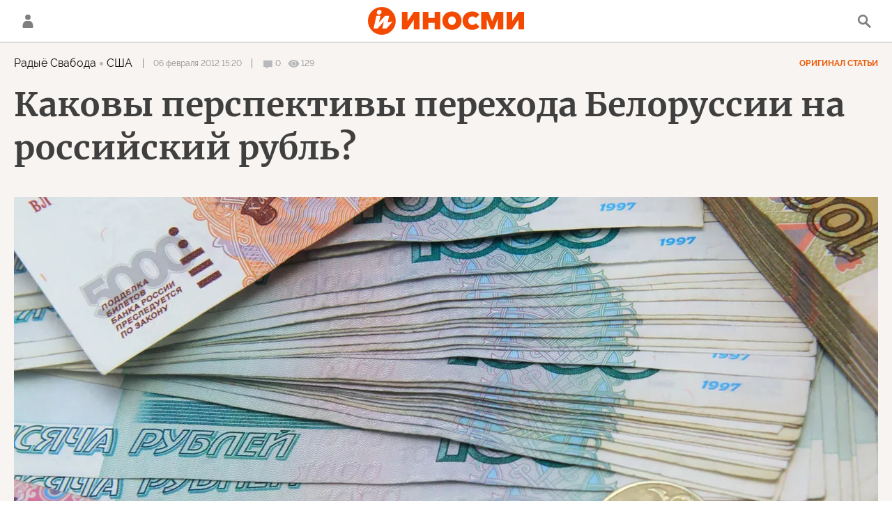

--- FILE ---
content_type: text/html; charset=utf-8
request_url: https://inosmi.ru/20120206/185076553.html
body_size: 30301
content:
<!DOCTYPE html><html lang="ru"><head prefix="og: http://ogp.me/ns# fb: http://ogp.me/ns/fb# article: http://ogp.me/ns/article# ya: http://webmaster.yandex.ru/vocabularies/"><meta http-equiv="Content-Type" content="text/html; charset=utf-8"><script type="text/javascript">
                        window.dataLayer = window.dataLayer || [];
                        dataLayer.push({
                        'page_title' : 'Каковы перспективы перехода Белоруссии на российский рубль?',
                        'page_path' : '/20120206/185076553.html',
                        'page_domain' : 'inosmi.ru',
                        'page_url' : 'https://inosmi.ru/20120206/185076553.html',
                        'page_tags' : 'Белоруссия, СНГ и Балтия, Архив 2015, Радыё Свабода',
                        'page_rubric' : '',
                        'article_id'  : '185076553',
                        'article_length' : '0',
                        'page_supertag' : 'ИноСМИ'
                        });
                    </script><meta charset="utf-8"><meta http-equiv="X-UA-Compatible" content="IE=edge,chrome=1"><title>Каковы перспективы перехода Белоруссии на российский рубль? (Радыё Свабода, США) | 28.01.2022, ИноСМИ</title><meta name="description" content="Статс-секретарь МИД России Григорий Карасин обсуждал в Минске вопрос о единой валюте. Почему Москва так настойчиво продвигает эту идею? Какова позиция... | 06.02.2012, ИноСМИ"><meta name="keywords" content="белоруссия, снг и балтия, архив 2015"><meta name="analytics:title" content="Каковы перспективы перехода Белоруссии на российский рубль? (Радыё Свабода, США)"><meta name="analytics:keyw" content="belorussia, sngbaltia, archive2015"><meta name="analytics:rubric" content=""><meta name="analytics:tags" content="Белоруссия, СНГ и Балтия, Архив 2015, Радыё Свабода"><meta name="analytics:site_domain" content="inosmi.ru"><meta name="analytics:lang" content="rus"><meta name="analytics:article_id" content="185076553"><meta name="analytics:url" content="https://inosmi.ru/20120206/185076553.html"><meta name="analytics:p_ts" content="1328527200"><meta name="analytics:author" content=""><meta name="analytics:isscroll" content="0"><link rel="author" href="https://inosmi.ru/"><meta property="og:url" content="https://inosmi.ru/20120206/185076553.html"><meta property="og:title" content="Каковы перспективы перехода Белоруссии на российский рубль? (Радыё Свабода, США)"><meta property="og:description" content="Статс-секретарь МИД России Григорий Карасин обсуждал в Минске вопрос о единой валюте. Почему Москва так настойчиво продвигает эту идею? Какова позиция... | 06.02.2012, ИноСМИ"><meta property="og:type" content="article"><meta property="og:site_name" content="ИноСМИ"><meta property="og:locale" content="ru_RU"><meta property="og:image" content="https://cdnn1.inosmi.ru/images/sharing/article/185076553.jpg?1583131171643358727"><meta property="og:image:width" content="2072"><meta property="og:image:height" content="1066"><meta name="relap-image" content="https://cdnn1.inosmi.ru/i/ria_soc.png"><meta name="twitter:card" content="summary_large_image"><meta name="twitter:site" content="@inosmi"><link rel="canonical" href="https://inosmi.ru/20120206/185076553.html"><link rel="alternate" hreflang="ru" href="https://inosmi.ru/20120206/185076553.html"><link rel="alternate" hreflang="x-default" href="https://inosmi.ru/20120206/185076553.html"><link rel="preconnect" href="https://cdnn1.inosmi.ru/"><link rel="dns-prefetch" href="https://cdnn1.inosmi.ru/"><link rel="alternate" type="application/rss+xml" href="https://inosmi.ru/export/rss2/index.xml?page_type=google_newsstand"><link rel="preload" as="image" href="https://cdnn1.inosmi.ru/img/15831/31/158313118_0:630:1315:1370_1920x0_80_0_0_9ac4b9543801da3114d88df0263b13b1.jpg.webp" imagesrcset="https://cdnn1.inosmi.ru/img/15831/31/158313118_0:630:1315:1370_320x0_80_0_0_34700befda19d62f53203e416ff38554.jpg.webp 320w, https://cdnn1.inosmi.ru/img/15831/31/158313118_0:630:1315:1370_640x0_80_0_0_d4ecfd9b4412b7000c64b7b22b29e762.jpg.webp 640w, https://cdnn1.inosmi.ru/img/15831/31/158313118_0:630:1315:1370_1024x0_80_0_0_f9c6c77fbdb488a4186c6ce039f83e5d.jpg.webp 1024w, https://cdnn1.inosmi.ru/img/15831/31/158313118_0:630:1315:1370_1280x0_80_0_0_50896821869278d715edaf9460ed8fd7.jpg.webp 1280w, https://cdnn1.inosmi.ru/img/15831/31/158313118_0:630:1315:1370_1600x0_80_0_0_f0da1d3f83b2fbe675051fec8b0744e8.jpg.webp 1600w, https://cdnn1.inosmi.ru/img/15831/31/158313118_0:630:1315:1370_1920x0_80_0_0_9ac4b9543801da3114d88df0263b13b1.jpg.webp 1920w"><meta name="robots" content="index, follow, max-image-preview:large"><meta property="article:published_time" content="20120206T1520"><meta property="article:modified_time" content="20220128T1132"><meta property="article:author" content=" , Радыё Свабода, ИноСМИ"><meta property="article:section" content="Статьи"><meta property="article:tag" content="Белоруссия"><meta property="article:tag" content="СНГ и Балтия"><meta property="article:tag" content="Архив 2015"><meta name="relap-entity-id" content="185076553"><meta property="og:video" content="https://nfw.ria.ru/flv/file/id/60077046/type/mp4/nolog/1/"><meta name="viewport" content="width=device-width, initial-scale=1.0, maximum-scale=1.0, user-scalable=yes"><meta name="HandheldFriendly" content="true"><meta name="MobileOptimzied" content="width"><meta name="referrer" content="always"><meta name="format-detection" content="telephone=no"><meta name="format-detection" content="address=no"><meta name="yandex-verification" content="595a70d2b54cd9c2"><meta name="yandex-verification" content="444b2727759646d9"><meta property="vk:app_id" content="5135238"><meta name="apple-itunes-app" content="app-id=405480756"><meta name="google-play-app" content="app-id=ru.rian.inosmi"><link rel="apple-touch-icon" sizes="180x180" href="https://cdnn1.inosmi.ru/i/favicons/apple-touch-icon.png"><link rel="icon" type="image/png" sizes="32x32" href="https://cdnn1.inosmi.ru/i/favicons/favicon-32x32.png"><link rel="icon" type="image/png" sizes="16x16" href="https://cdnn1.inosmi.ru/i/favicons/favicon-16x16.png"><link rel="mask-icon" href="https://cdnn1.inosmi.ru/i/favicons/safari-pinned-tab.svg" color="#F34900"><link rel="shortcut icon" href="https://cdnn1.inosmi.ru/i/favicons/favicon.ico"><link rel="manifest" href="/i/favicons/manifest.json"><meta name="apple-mobile-web-app-title" content="inosmi.ru"><meta name="application-name" content="inosmi.ru"><meta name="msapplication-TileColor" content="#da532c"><meta name="msapplication-config" content="https://cdnn1.inosmi.ru/i/favicons/browserconfig.xml"><meta name="theme-color" content="#ffffff"><link rel="preload" href="https://cdnn1.inosmi.ru/css/fonts/Raleway/font.css?911b7e0afe" as="style" onload="this.onload=null;this.rel='stylesheet'"><link rel="preload" href="https://cdnn1.inosmi.ru/css/fonts/Merriweather/font.css?911b7e0afe" as="style" onload="this.onload=null;this.rel='stylesheet'"><noscript><link rel="stylesheet" type="text/css" href="https://cdnn1.inosmi.ru/css/fonts/Raleway/font.css?911b7e0afe"><link rel="stylesheet" type="text/css" href="https://cdnn1.inosmi.ru/css/fonts/Merriweather/font.css?911b7e0afe"></noscript><link rel="stylesheet" type="text/css" href="https://cdnn1.inosmi.ru/css/common.min.css?973693331"><link rel="stylesheet" type="text/css" href="https://cdnn1.inosmi.ru/css/pages/article.min.css?98a5ae098"><link rel="stylesheet" type="text/css" href="https://cdnn1.inosmi.ru/css/pages/comments.min.css?930ee4fa6"><link rel="stylesheet" type="text/css" href="https://cdnn1.inosmi.ru/css/print/common_print.min.css?9909534e6"><script>var GLOBAL = {}; GLOBAL.www = 'https://inosmi.ru'; GLOBAL.cookie_domain = '.inosmi.ru'; GLOBAL.adriver = {}; GLOBAL.adriver.sid = "45736"; GLOBAL.adriver.bt = "52"; GLOBAL.csrf_token = ''; GLOBAL.search = {}; GLOBAL.auth = {}; GLOBAL.auth.status = 'error'; GLOBAL.auth.provider = ''; GLOBAL.auth.twitter = '/id/twitter/request/'; GLOBAL.auth.facebook = '/id/facebook/request/'; GLOBAL.auth.vkontakte = '/id/vkontakte/request/'; GLOBAL.auth.google = '/id/google/request/'; GLOBAL.auth.ok = '/id/ok/request/'; GLOBAL.auth.apple = '/id/apple/request/'; GLOBAL.auth.moderator = ''; GLOBAL.user = {}; GLOBAL.user.id = ""; GLOBAL.locale = {}; GLOBAL.locale.id = {}; GLOBAL.locale.id.is_id = '1'; GLOBAL.locale.id.errors = {}; GLOBAL.locale.id.errors.email = 'Введите e-mail'; GLOBAL.locale.id.errors.password = 'Введите пароль'; GLOBAL.locale.id.errors.wrong = 'Неправильный логин или пароль'; GLOBAL.locale.id.errors.wrongpassword = 'Неправильный пароль'; GLOBAL.locale.id.errors.wronglogin = 'Проверьте адрес почты'; GLOBAL.locale.id.errors.emptylogin = 'Не введено имя пользователя'; GLOBAL.locale.id.errors.wrongemail = 'Неверный e-mail'; GLOBAL.locale.id.errors.passwordnotsimilar = 'Введенные пароли не совпадают'; GLOBAL.locale.id.errors.wrongcode = 'Неправильный код'; GLOBAL.locale.id.errors.wrongname = 'Недопустимое имя'; GLOBAL.locale.id.errors.send = 'E-mail отправлен!'; GLOBAL.locale.id.errors.notsend = 'Ошибка! Невозможно отправить e-mail.'; GLOBAL.locale.id.errors.anothersoc = 'Другой социальный аккаунт уже связан с этим профилем'; GLOBAL.locale.id.errors.acclink = 'Аккаунты успешно связаны!'; GLOBAL.locale.id.errors.emailexist = 'Пользователь с таким e-mail уже существует'; GLOBAL.locale.id.errors.emailnotexist = 'Ошибка! Пользователя с таким e-mail не существует'; GLOBAL.locale.id.errors.recoveryerror = 'Ошибка восстановления пароля. Пожалуйста, попробуйте снова!'; GLOBAL.locale.id.errors.alreadyactive = 'Пользователь уже был активирован'; GLOBAL.locale.id.errors.autherror = 'Ошибка входа. Пожалуйста, повторите попытку позже или обратитесь в службу технической поддержки'; GLOBAL.locale.id.errors.codeerror = 'Ошибка генерации кода подтверждение регистрации. Пожалуйста, повторите попытку позже или обратитесь в службу технической поддержки'; GLOBAL.locale.id.errors.global = 'Произошла ошибка. Пожалуйста, повторите попытку позже или обратитесь в службу технической поддержки'; GLOBAL.locale.id.errors.registeremail = ' На указанный Вами e-mail отправленно письмо. <br/> Для завершения регистрации, пожалуйста перейдите по ссылке в e-mail. '; GLOBAL.locale.id.errors.linkprofile = ' Этот e-mail уже используется! <a data-modal-open="link_local_account">Вы хотите связать эти аккаунты?</a> '; GLOBAL.locale.id.errors.confirm = ' Этот аккаунт не был подтвержден! <br/> <a class="b-id__secret-recovery">Отправить e-mail</a> с информацией для подтверждения аккаунта. '; GLOBAL.locale.id.errors.block = ' Ваш аккаунт на inosmi.ru был заблокирован.<br/>Для восстановления доступа отправьте письмо на <a href="mailto:moderator@rian.ru">moderator@rian.ru</a> '; GLOBAL.locale.id.errors.del = ' Ваш аккаунт был удален! Вы можете восстановить его, перейдя по ссылке из письма, высланного при удалении аккаунта. <br/> <a id="modalUserRemindLetter">Повторно отправить e-mail</a> '; GLOBAL.locale.id.errors.confirmation = ' Пожалуйста, перейдите по ссылке из письма, отправленного на <span class="m-email">$1</span> '; GLOBAL.locale.id.links = {}; GLOBAL.locale.id.links.login = 'Авторизация'; GLOBAL.locale.id.links.register = 'Регистрация'; GLOBAL.locale.id.links.forgotpassword = 'Восстановление пароля'; GLOBAL.locale.id.links.privacy = 'Политика конфиденциальности'; GLOBAL.locale.id.login = {}; GLOBAL.locale.id.login.title = 'Авторизация'; GLOBAL.locale.id.login.email = 'E-mail:'; GLOBAL.locale.id.login.password = 'Пароль:'; GLOBAL.locale.id.login.remember = 'Запомнить меня'; GLOBAL.locale.id.login.signin = 'Войти'; GLOBAL.locale.id.login.social = {}; GLOBAL.locale.id.login.social.label = 'Other ways to sign in:'; GLOBAL.locale.id.login.social.anotheruserlink = 'This account has been linked to a different profile.'; GLOBAL.locale.id.register = {}; GLOBAL.locale.id.register.title = 'Регистрация'; GLOBAL.locale.id.register.email = 'E-mail:'; GLOBAL.locale.id.register.password = 'Пароль:'; GLOBAL.locale.id.register.confirm = 'Подтверждение пароля:'; GLOBAL.locale.id.register.captcha = 'Введите код с картинки'; GLOBAL.locale.id.register.requirements = '* Все поля обязательны к заполнению'; GLOBAL.locale.id.register.password_length = 'Не менее 9 символов с 1 цифрой'; GLOBAL.locale.id.register.success = ' Пожалуйста, подтвердите Ваш e-mail для продолжения. Инструкции для подтверждения были высланы на <a class="email"></a> '; GLOBAL.locale.id.register.confirmemail = 'Пожалуйста, подтвердите Ваш e-mail для продолжения.'; GLOBAL.locale.id.register.confirm_personal = 'By clicking \'Register\', you confirm that you agree to our Privacy Policy and give your consent to the processing of personal data in accordance with the Privacy Policy'; GLOBAL.locale.id.deleteaccount = {}; GLOBAL.locale.id.deleteaccount.title = 'Удалить аккаунт'; GLOBAL.locale.id.deleteaccount.body = 'Вы уверены, что хотите удалить аккаунт?'; GLOBAL.locale.id.deleteaccount.success = 'Ваш аккаунт был удален! Вы можете восстановить аккаунт в течение 30 дней, перейдя по ссылке в письме.'; GLOBAL.locale.id.deleteaccount.action = 'Удалить аккаунт'; GLOBAL.locale.id.passwordrecovery = {}; GLOBAL.locale.id.passwordrecovery.title = 'Восстановление пароля'; GLOBAL.locale.id.passwordrecovery.password = 'Введите новый пароль:'; GLOBAL.locale.id.passwordrecovery.confirm = 'Повторите новый пароль:'; GLOBAL.locale.id.passwordrecovery.email = 'E-mail'; GLOBAL.locale.id.passwordrecovery.send = ' Инструкции для восстановления пароля высланы на <a class="email"></a> '; GLOBAL.locale.id.passwordrecovery.success = ' Поздравляем! Пароль успешно восстановлен. Пожалуйста авторизуйтесь. '; GLOBAL.locale.id.passwordrecovery.alert = ' На указанный Вами адрес отправлено сообщение. Чтобы установить пароль, перейдите по ссылке в тексте письма. '; GLOBAL.locale.id.registerconfirm = {}; GLOBAL.locale.id.registerconfirm.success = 'Аккаунт успешно создан!'; GLOBAL.locale.id.registerconfirm.error = 'Ошибка подтверждения регистрации. Пожалуйста, повторите попытку позже или обратитесь в службу технической поддержки'; GLOBAL.locale.id.restoreaccount = {}; GLOBAL.locale.id.restoreaccount.title = 'Восстановление аккаунта'; GLOBAL.locale.id.restoreaccount.confirm = 'Восстановить Ваш аккаунт?'; GLOBAL.locale.id.restoreaccount.error = 'Ошибка! Невозможно восстановить аккаунт'; GLOBAL.locale.id.restoreaccount.success = 'Ваш аккаунт был восстановлен'; GLOBAL.locale.id.localaccount = {}; GLOBAL.locale.id.localaccount.exist = 'У меня есть аккаунт в inosmi.ru'; GLOBAL.locale.id.localaccount.notexist = 'У меня нет аккаунта в inosmi.ru'; GLOBAL.locale.id.localaccount.title = 'Регистрация'; GLOBAL.locale.id.localaccount.profile = 'У вас есть аккаунт в inosmi.ru?'; GLOBAL.locale.id.localaccount.hello = ' <span>Здравствуйте, </span> <span class="m-name"></span> <span>!</span> '; GLOBAL.locale.id.button = {}; GLOBAL.locale.id.button.ok = 'Ок'; GLOBAL.locale.id.button.yes = 'Да'; GLOBAL.locale.id.button.no = 'Нет'; GLOBAL.locale.id.button.next = 'Дальше'; GLOBAL.locale.id.button.close = 'Закрыть'; GLOBAL.locale.id.button.profile = 'В личный кабинет'; GLOBAL.locale.id.button.recover = 'Восстановление'; GLOBAL.locale.id.button.register = 'Регистрация'; GLOBAL.locale.id.message = {}; GLOBAL.locale.id.message.errors = {}; GLOBAL.locale.id.message.errors.empty = 'Невозможно отправить сообщение'; GLOBAL.locale.id.message.errors.notfound = 'Невозможно отправить сообщение'; GLOBAL.locale.id.message.errors.similar = 'Неверный код'; GLOBAL.locale.smartcaptcha = {}; GLOBAL.locale.smartcaptcha.site_key = 'ysc1_4CFvX17qDyBPyzFwfyj6rmqQg2aeRKVvYCpvR7aybe5fddc8'; GLOBAL.comet = {}; GLOBAL.comet.ticket = "00"; GLOBAL.comet.url = "https://n-ssl.inosmi.ru/polling"; GLOBAL.comet.ts = "1769035303"; GLOBAL.comet.objects = []; GLOBAL.comet.reduce = ""; GLOBAL.comet.timeouts = {}; GLOBAL.comet.timeouts.try2 = 1000; GLOBAL.comet.timeouts.try3 = 10000; GLOBAL.comet.timeouts.try4 = 30000; GLOBAL.sock = {}; GLOBAL.sock.server = "https://cm.ria.ru/chat"; GLOBAL.project = "inosmi"; GLOBAL.partnerstags = "belorussia:sngbaltia:archive2015:svaboda"; GLOBAL.article = GLOBAL.article || {}; GLOBAL.article.id = 185076553; GLOBAL.article.chat_expired = !!1; GLOBAL.chat = GLOBAL.chat || {}; GLOBAL.chat.show = !!1; GLOBAL.css = {}; GLOBAL.css.banners_sidebar = "https://cdnn1.inosmi.ru/css/banners/sidebar.min.css?91923ed77"; GLOBAL.css.banners_article_bottom = "https://cdnn1.inosmi.ru/css/banners/article_bottom.min.css?998caec6f"; GLOBAL.js = {}; GLOBAL.js.videoplayer = "https://cdnn1.inosmi.ru/min/js/libs/video/videoplayer.min.js?9678ce3b5"; GLOBAL.js.partners = "https://cdnn1.inosmi.ru/min/js/libs/partners.js?9a985c660";</script><script>var endlessScrollFirst = 185076553; var endlessScrollUrl = '/services/article/infinity/'; var endlessScrollAlgorithm = ''; var endlessScrollQueue = [276726389, 276733481, 276736539, 276736138, 276735013, 276727538, 276734556, 276735216, 276732517, 276731011, 276733206, 276730849, 276731973, 276732225, 276722150];</script><script src="https://yandex.ru/ads/system/header-bidding.js" async="true"></script><link rel="preconnect" href="https://ads.betweendigital.com" crossorigin="anonymous"><meta name="google-site-verification" content="Z3mpwOXW4mEZvkuS7ZX2PBmsskIxWavW1mNAZrbRc1c"></head><body class="body m-inosmi m-article-page m-header-brand" id="body" data-const-page-type="article" data-page-type="article" data-page-project="inosmi" data-header-sticked-on="1"><script src="https://cdnn1.inosmi.ru/min/js/jquery/jquery-1.12.4.min.js?96ee03cbd"></script><div class="schema_org" itemscope="itemscope" itemtype="https://schema.org/WebSite"><meta itemprop="name" content="ИноСМИ"><meta itemprop="description" content="Обзор материалов зарубежных СМИ и прессы: перевод статей о России и мире, авторские материалы, аналитика и комментарии"><a itemprop="url" href="https://inosmi.ru"> </a><meta itemprop="image" content="https://cdnn1.inosmi.ru/i/export/logo.png"></div><ul class="schema_org" itemscope="itemscope" itemtype="http://schema.org/BreadcrumbList"><li itemprop="itemListElement" itemscope="itemscope" itemtype="http://schema.org/ListItem"><meta itemprop="name" content="ИноСМИ"><meta itemprop="position" content="1"><meta itemprop="item" content="https://inosmi.ru"><a itemprop="url" href="https://inosmi.ru"> </a></li><li itemprop="itemListElement" itemscope="itemscope" itemtype="http://schema.org/ListItem"><meta itemprop="name" content="Статьи"><meta itemprop="position" content="2"><meta itemprop="item" content="https://inosmi.ru/20120206/"><a itemprop="url" href="https://inosmi.ru/20120206/"> </a></li><li itemprop="itemListElement" itemscope="itemscope" itemtype="http://schema.org/ListItem"><meta itemprop="name" content="Каковы перспективы перехода Белоруссии на российский рубль?"><meta itemprop="position" content="3"><meta itemprop="item" content="https://inosmi.ru/20120206/185076553.html"><a itemprop="url" href="https://inosmi.ru/20120206/185076553.html"> </a></li></ul><script>
                    if (!rutarget) {
                        var rutarget = {};
                    }
                    if (!rutarget.adfox) {
                        rutarget.adfox = {
                            getAdState: function() {
                                return 0
                            },
                            checkAd: function() {}
                        };
                    }
                </script><script>
            var svg_spirte_files = [
                "https://cdnn1.inosmi.ru/i/sprites/icon/inline.svg?v=101",
                "https://cdnn1.inosmi.ru/i/sprites/logo/inline.svg?v=101",
                "https://cdnn1.inosmi.ru/i/sprites/social/inline.svg?v=101",
                "https://cdnn1.inosmi.ru/i/sprites/s_icon/inline.svg?v=101",
                "https://cdnn1.inosmi.ru/i/sprites/s_social/inline.svg?v=101",
                "https://cdnn1.inosmi.ru/i/sprites/images/inline.svg?v=101"
            ];

            for (var i = 0; i < svg_spirte_files.length; i++) {
                var svg_ajax = new XMLHttpRequest();
                svg_ajax.open("GET", svg_spirte_files[i], true);
                svg_ajax.send();
                svg_ajax.onload = function(e) {
                    var svg_div = document.createElement("div");
                    svg_div.className = 'svg-sprite';
                    svg_div.innerHTML = this.responseText;
                    document.body.insertBefore(svg_div, document.body.childNodes[0]);
                }
            }
            </script><script src="https://cdnn1.inosmi.ru/min/js/libs/banners/adfx.loader.bind.js?938109bb6"></script><script>
                    (window.yaContextCb = window.yaContextCb || []).push(() => {
                        replaceOriginalAdFoxMethods();
                        window.Ya.adfoxCode.hbCallbacks = window.Ya.adfoxCode.hbCallbacks || [];
                    })
                </script><script src="https://yandex.ru/ads/system/context.js" async="true"></script><script src="https://cdnn1.inosmi.ru/min/js/libs/banners/prebid.min.js?991c5bc75"></script><div class="view-size" id="jsViewSize"></div><div class="page" id="page"><div class="container"><aside><div class="banner m-before-header m-not-stub m-article-desktop" data-position="article_desktop_header"><div class="banner__content"></div></div><div class="banner m-before-header m-article-mobile" data-position="article_mobile_header"><div class="banner__content"></div></div></aside></div><aside></aside><div class="page__bg-media"></div><div class="alert m-hidden" id="alertAfterRegister"><div class="alert__text">
                Регистрация пройдена успешно! <br>
                Пожалуйста, перейдите по ссылке из письма, отправленного на <span class="m-email"></span></div><div class="alert__btn"><button class="form__btn m-min m-black confirmEmail">Отправить еще раз</button></div></div><div class="header" id="header"><div class="container"><a class="header__signin" data-modal-open="authorization"><svg class="svg-icon"><use xmlns:xlink="http://www.w3.org/1999/xlink" xlink:href="#icon-user"></use></svg></a><a href="/id/profile/" class="header__user"><svg viewbox="0 0 100 100" class="avatar"><rect x="0" y="0" width="100" height="100" fill="url(#avatar_0)"></rect><text fill="#ffffff" font-size="45" font-family="Raleway" y="65" transform="translate(50)"><tspan x="0" text-anchor="middle"></tspan></text></svg></a><a href="/" class="header__logo"><svg class="svg-icon"><use xmlns:xlink="http://www.w3.org/1999/xlink" xlink:href="#logo-color"></use></svg></a><span class="header__search" data-modal-open="search"><svg class="svg-icon"><use xmlns:xlink="http://www.w3.org/1999/xlink" xlink:href="#icon-search"></use></svg></span></div></div><div class="content" id="content"><div class="container"><div class="endless" id="endless"><div class="endless__item " data-supertag="0" data-remove-fat="0" data-advertisement-project="0" data-remove-advertisement="0" data-id="185076553" data-date="20120206" data-endless="1" data-domain="inosmi.ru" data-project="inosmi" data-url="/20120206/185076553.html" data-full-url="https://inosmi.ru/20120206/185076553.html" data-title="Каковы перспективы перехода Белоруссии на российский рубль?" data-published="2012-02-06T15:20" data-text-length="0" data-keywords="белоруссия, снг и балтия, архив 2015" data-author=" " data-author-korr="" data-analytics-keyw="belorussia, sngbaltia, archive2015" data-analytics-rubric="" data-analytics-tags="Белоруссия, СНГ и Балтия, Архив 2015, Радыё Свабода" data-article-show="" data-pts="1328527200" data-article-type="article" data-is-scroll="0" data-head-title="Каковы перспективы перехода Белоруссии на российский рубль? (Радыё Свабода, США) | 28.01.2022, ИноСМИ" data-adfox-rubric="belorussia:sngbaltia:archive2015:svaboda"><div class="endless__item-content"><div class="layout-article"><div class="article__meta" itemscope="" itemtype="https://schema.org/Article"><div itemprop="mainEntityOfPage">https://inosmi.ru/20120206/185076553.html</div><a itemprop="url" href="/20120206/185076553.html"> </a><div itemprop="headline">Каковы перспективы перехода Белоруссии на российский рубль?</div><div itemprop="alternativeHeadline">Каковы перспективы перехода Белоруссии на российский рубль?</div><div itemprop="name">Каковы перспективы перехода Белоруссии на российский рубль?</div><div itemprop="description">Статс-секретарь МИД России Григорий Карасин обсуждал в Минске вопрос о единой валюте. Почему Москва так настойчиво продвигает эту идею? Какова позиция... | 06.02.2012, ИноСМИ</div><div itemprop="datePublished">2012-02-06T15:20</div><div itemprop="dateCreated">2012-02-06T15:20</div><div itemprop="dateModified">2022-01-28T11:32</div><div itemprop="speakable" itemscope="" itemtype="https://schema.org/SpeakableSpecification"><div itemprop="xpath">/html/head/meta[@name='og:title']/@content</div><div itemprop="xpath">/html/head/meta[@name='og:description']/@content</div></div><div itemprop="associatedMedia">https://cdnn1.inosmi.ru/img/15831/31/158313118_0:630:1315:1370_1920x0_80_0_0_9ac4b9543801da3114d88df0263b13b1.jpg.webp</div><div itemprop="copyrightHolder" itemscope="" itemtype="http://schema.org/Organization"><div itemprop="name">ИноСМИ</div><a itemprop="url" href="https://inosmi.ru/"> </a><div itemprop="address" itemscope="" itemtype="http://schema.org/PostalAddress"><meta itemprop="streetAddress" content="Зубовский бульвар, 4"><meta itemprop="postalCode" content="119021"><meta itemprop="addressLocality" content="Москва"><meta itemprop="addressRegion" content="Москва"><div itemprop="addressCountry" itemscope="" itemtype="https://schema.org/Country"><meta itemprop="name" content="Россия"></div></div><div itemprop="email">info@inosmi.ru</div><div itemprop="telephone">+7 495 645 66 01</div><div itemprop="legalName">ФГУП МИА «Россия сегодня»</div><a itemprop="sameAs" href="https://vk.ru/inosmi"></a><a itemprop="sameAs" href="https://x.com/inosmi"></a><a itemprop="sameAs" href="https://ok.ru/inosmi"></a><a itemprop="sameAs" href="https://t.me/inosmichannel"></a><a itemprop="sameAs" href="https://dzen.ru/inosmi.ru"></a><a itemprop="sameAs" href="https://ru.wikipedia.org/wiki/%D0%98%D0%BD%D0%BE%D0%A1%D0%9C%D0%98.%D1%80%D1%83"></a><div itemprop="logo" itemscope="" itemtype="https://schema.org/ImageObject"><a itemprop="url" href="https://cdnn1.inosmi.ru/i/schema_org/logo.png"> </a><a itemprop="contentUrl" href="https://cdnn1.inosmi.ru/i/schema_org/logo.png"> </a><div itemprop="width">158</div><div itemprop="height">60</div></div></div><div itemprop="copyrightYear">2012</div><div itemprop="creator" itemscope="" itemtype="http://schema.org/Organization"><div itemprop="name">ИноСМИ</div><a itemprop="url" href="https://inosmi.ru/"> </a><div itemprop="address" itemscope="" itemtype="http://schema.org/PostalAddress"><meta itemprop="streetAddress" content="Зубовский бульвар, 4"><meta itemprop="postalCode" content="119021"><meta itemprop="addressLocality" content="Москва"><meta itemprop="addressRegion" content="Москва"><div itemprop="addressCountry" itemscope="" itemtype="https://schema.org/Country"><meta itemprop="name" content="Россия"></div></div><div itemprop="email">info@inosmi.ru</div><div itemprop="telephone">+7 495 645 66 01</div><div itemprop="legalName">ФГУП МИА «Россия сегодня»</div><a itemprop="sameAs" href="https://vk.ru/inosmi"></a><a itemprop="sameAs" href="https://x.com/inosmi"></a><a itemprop="sameAs" href="https://ok.ru/inosmi"></a><a itemprop="sameAs" href="https://t.me/inosmichannel"></a><a itemprop="sameAs" href="https://dzen.ru/inosmi.ru"></a><a itemprop="sameAs" href="https://ru.wikipedia.org/wiki/%D0%98%D0%BD%D0%BE%D0%A1%D0%9C%D0%98.%D1%80%D1%83"></a><div itemprop="logo" itemscope="" itemtype="https://schema.org/ImageObject"><a itemprop="url" href="https://cdnn1.inosmi.ru/i/schema_org/logo.png"> </a><a itemprop="contentUrl" href="https://cdnn1.inosmi.ru/i/schema_org/logo.png"> </a><div itemprop="width">158</div><div itemprop="height">60</div></div></div><a itemprop="discussionUrl" href="https://inosmi.ru/20120206/185076553.html?chat_room_id=185076553"> </a><div itemprop="genre">Новости</div><div itemprop="inLanguage">ru-RU</div><div itemprop="license">https://inosmi.ru/docs/about/copyright.html</div><div itemprop="publishingPrinciples">https://xn--c1acbl2abdlkab1og.xn--p1ai/</div><div itemprop="sourceOrganization" itemscope="" itemtype="http://schema.org/Organization"><div itemprop="name">ИноСМИ</div><a itemprop="url" href="https://inosmi.ru/"> </a><div itemprop="address" itemscope="" itemtype="http://schema.org/PostalAddress"><meta itemprop="streetAddress" content="Зубовский бульвар, 4"><meta itemprop="postalCode" content="119021"><meta itemprop="addressLocality" content="Москва"><meta itemprop="addressRegion" content="Москва"><div itemprop="addressCountry" itemscope="" itemtype="https://schema.org/Country"><meta itemprop="name" content="Россия"></div></div><div itemprop="email">info@inosmi.ru</div><div itemprop="telephone">+7 495 645 66 01</div><div itemprop="legalName">ФГУП МИА «Россия сегодня»</div><a itemprop="sameAs" href="https://vk.ru/inosmi"></a><a itemprop="sameAs" href="https://x.com/inosmi"></a><a itemprop="sameAs" href="https://ok.ru/inosmi"></a><a itemprop="sameAs" href="https://t.me/inosmichannel"></a><a itemprop="sameAs" href="https://dzen.ru/inosmi.ru"></a><a itemprop="sameAs" href="https://ru.wikipedia.org/wiki/%D0%98%D0%BD%D0%BE%D0%A1%D0%9C%D0%98.%D1%80%D1%83"></a><div itemprop="logo" itemscope="" itemtype="https://schema.org/ImageObject"><a itemprop="url" href="https://cdnn1.inosmi.ru/i/schema_org/logo.png"> </a><a itemprop="contentUrl" href="https://cdnn1.inosmi.ru/i/schema_org/logo.png"> </a><div itemprop="width">158</div><div itemprop="height">60</div></div></div><div itemprop="image" itemscope="" itemtype="https://schema.org/ImageObject"><a itemprop="url" href="https://cdnn1.inosmi.ru/img/15831/31/158313118_0:630:1315:1370_1920x0_80_0_0_9ac4b9543801da3114d88df0263b13b1.jpg.webp"></a><a itemprop="contentUrl" href="https://cdnn1.inosmi.ru/img/15831/31/158313118_0:630:1315:1370_1920x0_80_0_0_9ac4b9543801da3114d88df0263b13b1.jpg.webp"></a><div itemprop="width">1920</div><div itemprop="height">1080</div><div itemprop="representativeOfPage">true</div></div><a itemprop="thumbnailUrl" href="https://cdnn1.inosmi.ru/img/15831/31/158313118_0:630:1315:1370_1920x0_80_0_0_9ac4b9543801da3114d88df0263b13b1.jpg.webp"></a><div itemprop="image" itemscope="" itemtype="https://schema.org/ImageObject"><a itemprop="url" href="https://cdnn1.inosmi.ru/img/15831/31/158313118_0:507:1315:1493_1920x0_80_0_0_39b59f81624df97529764eed7942f2b4.jpg.webp"></a><a itemprop="contentUrl" href="https://cdnn1.inosmi.ru/img/15831/31/158313118_0:507:1315:1493_1920x0_80_0_0_39b59f81624df97529764eed7942f2b4.jpg.webp"></a><div itemprop="width">1920</div><div itemprop="height">1440</div><div itemprop="representativeOfPage">true</div></div><a itemprop="thumbnailUrl" href="https://cdnn1.inosmi.ru/img/15831/31/158313118_0:507:1315:1493_1920x0_80_0_0_39b59f81624df97529764eed7942f2b4.jpg.webp">https://cdnn1.inosmi.ru/img/15831/31/158313118_0:507:1315:1493_1920x0_80_0_0_39b59f81624df97529764eed7942f2b4.jpg.webp</a><div itemprop="image" itemscope="" itemtype="https://schema.org/ImageObject"><a itemprop="url" href="https://cdnn1.inosmi.ru/img/15831/31/158313118_0:342:1315:1657_1920x0_80_0_0_efb98620813b7a537e31e0dd3a76b2ea.jpg.webp"></a><a itemprop="contentUrl" href="https://cdnn1.inosmi.ru/img/15831/31/158313118_0:342:1315:1657_1920x0_80_0_0_efb98620813b7a537e31e0dd3a76b2ea.jpg.webp"></a><div itemprop="width">1920</div><div itemprop="height">1920</div><div itemprop="representativeOfPage">true</div></div><a itemprop="thumbnailUrl" href="https://cdnn1.inosmi.ru/img/15831/31/158313118_0:342:1315:1657_1920x0_80_0_0_efb98620813b7a537e31e0dd3a76b2ea.jpg.webp"></a><div itemprop="publisher" itemscope="" itemtype="http://schema.org/Organization"><div itemprop="name">ИноСМИ</div><a itemprop="url" href="https://inosmi.ru/"> </a><div itemprop="address" itemscope="" itemtype="http://schema.org/PostalAddress"><meta itemprop="streetAddress" content="Зубовский бульвар, 4"><meta itemprop="postalCode" content="119021"><meta itemprop="addressLocality" content="Москва"><meta itemprop="addressRegion" content="Москва"><div itemprop="addressCountry" itemscope="" itemtype="https://schema.org/Country"><meta itemprop="name" content="Россия"></div></div><div itemprop="email">info@inosmi.ru</div><div itemprop="telephone">+7 495 645 66 01</div><div itemprop="legalName">ФГУП МИА «Россия сегодня»</div><a itemprop="sameAs" href="https://vk.ru/inosmi"></a><a itemprop="sameAs" href="https://x.com/inosmi"></a><a itemprop="sameAs" href="https://ok.ru/inosmi"></a><a itemprop="sameAs" href="https://t.me/inosmichannel"></a><a itemprop="sameAs" href="https://dzen.ru/inosmi.ru"></a><a itemprop="sameAs" href="https://ru.wikipedia.org/wiki/%D0%98%D0%BD%D0%BE%D0%A1%D0%9C%D0%98.%D1%80%D1%83"></a><div itemprop="logo" itemscope="" itemtype="https://schema.org/ImageObject"><a itemprop="url" href="https://cdnn1.inosmi.ru/i/schema_org/logo.png"> </a><a itemprop="contentUrl" href="https://cdnn1.inosmi.ru/i/schema_org/logo.png"> </a><div itemprop="width">158</div><div itemprop="height">60</div></div></div><div itemprop="author" itemscope="" itemtype="http://schema.org/Organization"><div itemprop="name">ИноСМИ</div><a itemprop="url" href="https://inosmi.ru/"> </a><div itemprop="address" itemscope="" itemtype="http://schema.org/PostalAddress"><meta itemprop="streetAddress" content="Зубовский бульвар, 4"><meta itemprop="postalCode" content="119021"><meta itemprop="addressLocality" content="Москва"><meta itemprop="addressRegion" content="Москва"><div itemprop="addressCountry" itemscope="" itemtype="https://schema.org/Country"><meta itemprop="name" content="Россия"></div></div><div itemprop="email">info@inosmi.ru</div><div itemprop="telephone">+7 495 645 66 01</div><div itemprop="legalName">ФГУП МИА «Россия сегодня»</div><a itemprop="sameAs" href="https://vk.ru/inosmi"></a><a itemprop="sameAs" href="https://x.com/inosmi"></a><a itemprop="sameAs" href="https://ok.ru/inosmi"></a><a itemprop="sameAs" href="https://t.me/inosmichannel"></a><a itemprop="sameAs" href="https://dzen.ru/inosmi.ru"></a><a itemprop="sameAs" href="https://ru.wikipedia.org/wiki/%D0%98%D0%BD%D0%BE%D0%A1%D0%9C%D0%98.%D1%80%D1%83"></a><div itemprop="logo" itemscope="" itemtype="https://schema.org/ImageObject"><a itemprop="url" href="https://cdnn1.inosmi.ru/i/schema_org/logo.png"> </a><a itemprop="contentUrl" href="https://cdnn1.inosmi.ru/i/schema_org/logo.png"> </a><div itemprop="width">158</div><div itemprop="height">60</div></div></div><div itemprop="keywords">белоруссия, снг и балтия, архив 2015</div></div><div class="article__header"><div class="container"><div class="article__info" data-nosnippet="true"><div class="article__info-source"><div class="source"><span><a href="/svaboda/">Радыё Свабода</a></span><span><a href="/magazines/?country=country_usa">США</a></span></div></div><div class="article__info-date"><a href="/20120206/">06 февраля 2012 15:20</a></div><div class="article__info-statistic"><div class="dot-loader m-grey"><span> </span></div></div><div class="article__info-original"><a target="_blank" href="http://www.svaboda.org/content/transcript/24473393.html">Оригинал статьи</a></div></div><h1 class="article__title">Каковы перспективы перехода Белоруссии на российский рубль?</h1><div class="article__announce"><div class="media" data-media-tipe="ar2x1"><div class="media__size"><div class="photoview__open" data-photoview-group="185076553" data-photoview-src="https://cdnn1.inosmi.ru/img/15831/31/158313118_0:0:1315:2000_1440x900_80_0_1_67b9114bb327307db733f0e071b6bae1.jpg.webp?source-sid=" data-photoview-image-id="158313117" data-photoview-sharelink="https://inosmi.ru/20120206/185076553.html?share-img=158313117" data-photoview-shareid=""><noindex><div class="photoview__open-info"><span class="photoview__copyright">© РИА Новости</span><span class="photoview__ext-link"> / <a href="http://visualrian.ru/images/item/413509" target="_blank">Перейти в фотобанк</a></span><span class="photoview__desc-text">Рублевые купюры разного достоинства</span></div></noindex><img media-type="ar2x1" data-crop-ratio="0.500380228136882" data-crop-width="1240" data-crop-height="620" data-source-sid="" alt="Рублевые купюры разного достоинства" title="Рублевые купюры разного достоинства" class="" src="https://cdnn1.inosmi.ru/img/15831/31/158313118_0:671:1315:1329_1240x0_80_0_0_1ccaf7861b6e322ad6cee5ff5a7c0ba5.jpg.webp"></div></div><div class="media__copyright " data-nosnippet="true"><div class="media__copyright-item m-copyright">© РИА Новости</div><div class="media__copyright-item m-buy"><a href="http://visualrian.ru/images/item/413509" target="_blank">Перейти в фотобанк</a></div></div></div></div></div></div><div class="layout-article__over"><div class="layout-article__main"><div class="article m-article" data-article-id="185076553"><div class="article__sharebar"><span class="share" data-nosnippet="true" data-id="185076553" data-url="https://inosmi.ru/20120206/185076553.html" data-title="Каковы перспективы перехода Белоруссии на российский рубль?"></span></div><div class="layout-article__600-align"><div class="article__body js-mediator-article mia-analytics"><div class="article__notice">
                    Материалы ИноСМИ содержат оценки исключительно зарубежных СМИ и не отражают позицию редакции ИноСМИ
                </div><div class="article__aggr" data-visiblepush="no" data-nosnippet="true"><span class="article__aggr-txt">Читать inosmi.ru в </span><div class="article__aggr-list"><a target="_blank" class="article__aggr-item m-tg" href="https://t.me/+1q45XGn4m9NlMTIy" title="Telegram"></a><a target="_blank" class="article__aggr-item m-zen" href="https://dzen.ru/inosmi.ru?invite=1" title="Дзен"></a><a target="_blank" class="article__aggr-item m-vk" href="https://vk.ru/inosmi" title="Вконтакте"></a><a target="_blank" class="article__aggr-item m-ok" href="https://ok.ru/inosmi" title="Ок"></a><a target="_blank" class="article__aggr-item m-tw" href="https://x.com/inosmi" title="X"></a></div></div><div class="article__announce-text">Статс-секретарь МИД России Григорий Карасин обсуждал в Минске вопрос о единой валюте. Почему Москва так настойчиво продвигает эту идею? Какова позиция Белоруссии в вопросе единой валюты? Может ли Россия принудить союзника к уступкам?</div><div class="article__author"><div class="article__author-title"><div class="article__author-name">Валерий Карбалевич </div></div></div><div class="article__authors byline"></div><div class="article__block" data-type="text"><div class="article__text"><p>Статс-секретарь МИД России Григорий Карасин обсуждал в Минске вопрос о единой валюте. Почему Москва так настойчиво продвигает эту идею? Какова позиция Белоруссии в вопросе единой валюты? Может ли Россия принудить союзника к уступкам? Участники программы &laquo;Экспертиза Свободы&raquo; - директор Центра постиндустриальных исследований Владислав Иноземцев из Москвы и политолог Андрей Федоров из Минска. Ведущий &ndash; Валерий Карбалевич.<br /><br /><strong>Карбалевич: </strong><em>В последнее время Россия все настойчивее подталкивает Белоруссию к переходу на российский рубль. Эвфемизм &laquo;единая валюта&raquo; никого не вводит в заблуждение. Москва переводит&nbsp; этот вопрос в пространство публичной политики. Об этом недавно говорил Путин. Ранее на эту тему рассуждал российский посол в Белоруссии Суриков. И вот, как выяснилось из высказываний статс-секретаря МИД России Григория Карасина, этот вопрос уже стоит на повестке дня двусторонних переговоров. Почему Москва давит на этот вопрос?</em><br /><br /><strong>Иноземцев: </strong>Эта идея логически вытекает из проекта Путина о создании Евразийского союза. Это прежде всего предвыборный проект Путина, он выделен для повышения его популярности в России. С лета прошлого года в Москве говорят, что распространение российского рубля за пределы РФ было бы позитивным. И Белоруссия &ndash; первая цель в реализации этой идеи. Если этот проект станет успешным, то Путин будет стремиться распространить его на страны Центральной Азии.<br /><br /><a href="http://inosmi.ru/politic/20111230/181778347.html" target="_blank"><strong>Читайте также: Претендент на пост президента России хочет ввести единую валюту с ЕС</strong></a><br /><br /><strong>Федоров:</strong> Согласен, что это проект предвыборный, но не только. Это проект усиления влияния России на постсоветском пространстве. Важная особенность реализации идеи единой валюты - экономический кризис в Белоруссии. Москва стремится использовать этот фактор, чтобы заставить Белоруссия к реализации данной идеи.<br /><br /><strong>Карбалевич:</strong> <em>Эта идея очень давняя, восходит в 2000-й год. Но ничего не вышло из перехода Белоруссии на российский рубль. Сейчас речь идет об объединении валют трех государств (Белоруссии, России, Казахстана), что тяжелее. В прошлом году в интервью российскому телеканалу Лукашенко рассуждал на эту тему. Так какая на самом деле позиция Белоруссии в этом вопросе?</em><br /><br /><strong>Федоров:</strong> Да, напомню, что еще весной 2001-го года парламенты двух государств ратифицировали соглашение о переходе Белоруссии на российский рубль. По соглашению использование российского рубля в Белоруссии должно было начаться с 1 января 2005 года. А через три года были вынуждены перейти на некую единую валюту. Потом про единую валюту уже никто не говорил, речь шла только о российском рубле. Противоречия начались, когда встал вопрос: сколько будет эмиссионных центров. Белоруссия настаивала, чтобы их было два: в Москве и Минске. РФ на это пойти не могла. Кроме того, Белоруссия потребовала от России выплаты огромных компенсаций.<br />Очевидно, что переход Белоруссии на российский рубль ведет к полному экономическому и политическому подчинению страны России. В мире существует только один подобный пример: Пуэрто-Рико использует американский доллар. Показательно, что эта страна - даже не член ООН.<br /><a href="http://inosmi.ru/belorussia/20110901/174094117.html" target="_blank"><strong><br />Читайте также: Белоруссия борется с дефицитом мяса, а русские пользуются падением курса валюты</strong></a><br /><br /><strong>Карбалевич:</strong> <em>Переход одной страны на валюту другой означает потерю этой страной значительной части национального суверенитета. В Белоруссии и Казахстане &ndash; авторитарные руководители, которые не хотят терять свою власть, отказываться от собственной денежной, финансовой политики. Каковы реальные перспективы введения единой валюты? </em><br /><br /><strong>Иноземцев:</strong> Это действительно вопрос о государственном суверенитете. Причем речь может идти именно о российском рубле, а не о какую-то другой общей валюте.<br />Перспектива введения российского рубля в Белоруссии существует. С учетом экономического кризиса, инфляции в Белоруссии сейчас белорусские граждане выиграли бы от этого, их доходы были бы лучше защищены. Разумеется, Лукашенко в таком случае труднее было бы проводить свою экономическую политику.<br />Речь о Казахстане сейчас не идет. Там стабильная и экономическая политика, и национальная валюта.</p>
</div></div><div class="article__block" data-type="text"><div class="article__text">
<p><br /><br /><strong>Федоров:</strong> Не исключаю, что действительно в первое время такой переход на российский рубль был бы выгоден белорусским гражданам. Но надо учитывать, что Россия &ndash; сырьевая держава. Модернизация идет очень медленно, РФ будет и дальше отставать от западных стран. Поэтому эта перспектива непривлекательная.<br /><br />Карбалевич: На какие шаги готова пойти Россия, чтобы заставить Белоруссию перейти на российский рубль? Или насколько этот вопрос актуален для Москвы, чтобы пойти на конфликт с Минском? <br /><strong><br />Иноземцев:</strong> Конечно, Россия заинтересована в этом прежде всего с политической точки зрения. Но не думаю, что это такая важная для РФ проблема, чтобы ради нее идти на конфликт с Белоруссией. Думаю, Москва будет поднимать этот вопрос постоянно на переговорах, выделять его в качестве условий при выделении кредитов, поставок газа, нефти. Но до конфликта не дойдет.<br /><br /><strong>Федоров:</strong> Конечно, у России много рычагов влияния на Белоруссию. Здесь могут быть использованы и цены на энергоресурсы. И г-н Онищенко может найти какую-то болезнь в белорусских молочных продуктах. Но не думаю, что Россия захочет использовать весь арсенал, чтобы заставить Белоруссию перейти на российский рубль. Это не тот вопрос, который на повестке дня России стоит первым. Но давление будет продолжаться и усиливаться. Мы это уже видим.<br /><br /><a href="http://inosmi.ru/belorussia/20110525/169831773.html" target="_blank"><strong>Еще по теме: Белоруссия девальвирует свою валюту</strong></a><br /><br />Белорусская сторона ведет себя в этом вопросе деликатно. Он не отрицает эту идею категорически. Официальные белорусские лица говорят: мол, да, возможно, но когда-нибудь позже. Ведь раздражать теперь Москву совсем не хочется. Думаю, белорусский рубль &ndash; это последний бастион, который сдаст Лукашенко Москве.<br /><strong><br />Карбалевич:</strong> <em>До каких пределов реально может дойти интеграция трех государств? Может, как только начнется переход от Таможенного союза к настоящему экономическому, все затормозится?</em><br /><br /><strong>Иноземцев:</strong> Думаю, экономическая интеграция пойдет достаточно далеко. Будет свободное движение капиталов, товаров, рабочей силы. Уже давно белорусы работают в России на одинаковых с россиянами правах. Макроэкономическая политика, налоговая система в перспективе будут унифицироваться. Интеграция дойдет до того предела, на которой находился Евросоюз до введения евро.<br />В выигрыше от этого прежде всего окажутся Белоруссия и Казахстан, особенно Белоруссия как промышленно развитая страна (Россия и Казахстан - более сырьевые государства).<br /><br />Но я скептически отношусь к идее Евразийского союза как политическому объединению. Вот на этом вопросе интеграция остановиться. Не будет присоединения к этому союза Кыргызстана и Таджикистана.<br /><strong><br />Карбалевич:</strong> <em>Не станет ли препятствием интеграции тот факт, что белорусская экономика не приватизирована? Другая проблема: в Белоруссии за прошлый год инфляция составила 108%, а в России - 6-7%. Как можно унифицировать валютно-финансовую политику двух стран, в которых уровень инфляции отличается в разы?</em><br /><br /><strong>Иноземцев:</strong> В экономике европейских стран в 1990-е годы тоже была большая разница в уровне инфляции. Но сама задача вступления в зону евро привела к резкому снижению уровня инфляции, например, в Испании, Португалии, Италии. Думаю, нам надо идти этим путем. Если привязать белорусский рубль к российскому и через несколько лет принять решение о введении в Белоруссии российского рубля, то скоро и инфляция, и процентные ставки в Белоруссии снизятся.<br /><br />А неприватизированная белорусская экономика &ndash; не самая принципиальное препятствие. Ведь белорусские государственные предприятия работают на рыночных принципах. Да и в России крупные компании либо государственные, либо под контролем государства. Вопрос не в том, в чьей собственности субъекты хозяйствования, а в том, насколько рыночно они работают.<br /><strong><br />Федоров:</strong> Экономическая интеграция трех стран теоретически возможна. Но на практике она вряд ли будет реализована. Ведь это означало бы ограничение власти глав трех государств. И это станет основным препятствием.<br /><strong><br />Перевод: Светлана Тиванова</strong></p></div></div></div></div><div class="layout-article__600-align"><div class="article__userbar" data-article-id="185076553"><div class="dot-loader m-scheme"><span> </span></div></div><div class="article__tags" data-type="tags" data-nosnippet="true"><a class="article__tags-item" href="https://inosmi.ru/belorussia/">Белоруссия</a><a class="article__tags-item" href="https://inosmi.ru/sngbaltia/">СНГ и Балтия</a><a class="article__tags-item" href="https://inosmi.ru/archive2015/">Архив 2015</a></div><aside></aside><aside><div class="banner m-article-after js-partner-3"></div></aside><aside><div class="banner m-article-after m-more-640" data-position="article_desktop_bottom-1" data-changed-id="adfox_article_desktop_bottom_1_185076553"><div class="banner__content"></div></div><div class="banner m-article-after m-less-640" data-position="article_mobile_bottom-1" data-changed-id="adfox_article_mobile_bottom_1_185076553"><div class="banner__content"></div></div></aside><aside><div class="banner m-article-after m-article-desktop" data-position="article_desktop_bottom-2" data-changed-id="adfox_article_desktop_bottom_2_185076553"><div class="banner__content"></div></div><div class="banner m-article-after m-article-mobile" data-position="article_mobile_bottom-2" data-changed-id="adfox_article_mobile_bottom_2_185076553"><div class="banner__content"></div></div></aside><aside><div class="banner m-article-after m-article-desktop" data-position="article_desktop_bottom-3" data-changed-id="adfox_article_desktop_bottom_3_185076553"><div class="banner__content"></div></div><div class="banner m-article-after m-article-mobile" data-position="article_mobile_bottom-3" data-changed-id="adfox_article_mobile_bottom_3_185076553"><div class="banner__content"></div></div></aside><aside><div class="banner m-article-after m-article-desktop" data-position="article_desktop_bottom-4" data-changed-id="adfox_article_desktop_bottom_4_185076553"><div class="banner__content"></div></div><div class="banner m-article-after m-article-mobile" data-position="article_mobile_bottom-4" data-changed-id="adfox_article_mobile_bottom_4_185076553"><div class="banner__content"></div></div></aside><aside><div class="banner m-article-after m-article-desktop" data-position="article_desktop_bottom-5" data-changed-id="adfox_article_desktop_bottom_5_185076553"><div class="banner__content"></div></div><div class="banner m-article-after m-article-mobile" data-position="article_mobile_bottom-5" data-changed-id="adfox_article_mobile_bottom_5_185076553"><div class="banner__content"></div></div></aside><aside><div class="banner m-article-after m-article-desktop" data-position="article_desktop_bottom-6" data-changed-id="adfox_article_desktop_bottom_6_185076553"><div class="banner__content"></div></div><div class="banner m-article-after m-article-mobile" data-position="article_mobile_bottom-6" data-changed-id="adfox_article_mobile_bottom_6_185076553"><div class="banner__content"></div></div></aside><div class="article__comments"><div class="dot-loader m-scheme"><span> </span></div></div><aside><div class="banner m-no-indent m-article-desktop" data-position="article_desktop_bottom-7" data-changed-id="adfox_article_desktop_bottom_7_185076553"><div class="banner__content"></div></div><div class="banner m-no-indent m-article-mobile" data-position="article_mobile_bottom-7" data-changed-id="adfox_article_mobile_bottom_7_185076553"><div class="banner__content"></div></div></aside></div></div></div><div class="layout-article__right-column"><div class="layout-article__right-column-block" data-prefix="article_"><aside><div class="banner m-right-first m-article-desktop" data-position="article_desktop_right-1" data-changed-id="adfox_article_right_1_185076553"><div class="banner__content"></div></div><div class="banner m-right-second js-test-partner-1"></div><div class="banner m-right-second m-article-desktop" data-position="article_desktop_right-2" data-changed-id="adfox_article_right_2_185076553"><div class="banner__content"></div></div></aside></div><div class="layout-article__right-column-anchor"><aside><div class="layout-article__right-column-block js-slide-block"><div class="banner m-article-desktop" data-position="article_desktop_right-3" data-changed-id="adfox_article_right_3_185076553"><div class="banner__content"></div></div><div class="banner m-article-desktop" data-position="article_desktop_right-4" data-changed-id="adfox_article_right_4_185076553"><div class="banner__content"></div></div></div></aside></div></div></div><div class="recommend__place"><div class="dot-loader m-scheme"><span> </span></div></div></div></div></div></div></div></div><div class="footer" data-nosnippet="true"><div class="footer__top"><div class="container"><a href="/" class="footer__logo"><svg class="svg-icon"><use xmlns:xlink="http://www.w3.org/1999/xlink" xlink:href="#logo-color"></use></svg></a><div class="footer__top-nav"><a href="/politic/">Политика</a><a href="/economic/">Экономика</a><a href="/science/">Наука</a><a href="/military/">Военное дело</a><a href="/social/">Общество</a><a href="/multimedia/">Мультимедиа</a><a href="/inoblog/">ИноБлоги</a><a href="https://inosmi.ru/today/">Все публикации</a></div><div class="footer__social"><a target="_blank" href="http://vk.ru/inosmi" class="footer__social-item m-vkontakte" rel="noopener" title="Сообщество ИноСМИ Вконтакте"><svg class="svg-icon"><use xmlns:xlink="http://www.w3.org/1999/xlink" xlink:href="#social-vkontakte"></use></svg></a><a target="_blank" href="https://max.ru/inosmi" class="footer__social-item m-max" rel="noopener" title="ИноСМИ в MAX"><svg class="svg-icon"><use xmlns:xlink="http://www.w3.org/1999/xlink" xlink:href="#social-max"></use></svg></a><a target="_blank" href="https://ok.ru/inosmi" class="footer__social-item m-odnoklassniki" rel="noopener" title="Группа ИноСМИ в Одноклассниках"><svg class="svg-icon"><use xmlns:xlink="http://www.w3.org/1999/xlink" xlink:href="#social-odnoklassniki"></use></svg></a><a target="_blank" href="https://dzen.ru/inosmi.ru?invite=1" class="footer__social-item m-zen" rel="noopener" title="ИноСМИ в Дзен"><svg class="svg-icon"><use xmlns:xlink="http://www.w3.org/1999/xlink" xlink:href="#social-zen"></use></svg></a><a target="_blank" href="https://t.me/inosmichannel" class="footer__social-item m-telegram" rel="noopener" title="Канал ИноСМИ в Telegram"><svg class="svg-icon"><use xmlns:xlink="http://www.w3.org/1999/xlink" xlink:href="#social-telegram"></use></svg></a><a target="_blank" href="https://x.com/inosmi" class="footer__social-item m-twitter" rel="noopener" title="Новости ИноСМИ в X"><svg class="svg-icon"><use xmlns:xlink="http://www.w3.org/1999/xlink" xlink:href="#social-twitter"></use></svg></a><a target="_blank" href="https://rutube.ru/channel/23798449/" class="footer__social-item m-rutube" rel="noopener" title="Канал ИноСМИ в Rutube"><svg class="svg-icon"><use xmlns:xlink="http://www.w3.org/1999/xlink" xlink:href="#social-rutube"></use></svg></a></div></div></div><div class="footer__bottom"><div class="container"><div class="footer__bottom-nav"><a href="/magazines/">Каталог изданий</a><a href="/authors/">Зарубежные журналисты</a><a href="/docs/us.html">О проекте</a><a href="/docs/reklama.html">Рекламодателям</a><a href="/docs/privacy_policy.html">Политика конфиденциальности</a><a href="/docs/privacy_policy.html#5.2">Правила применения рекомендательных технологий</a><a href="/files/ru_rian_inosmi-3_2_1-53-release.apk">ИноСМИ APK</a></div><div class="footer__credentials"><div class="footer__credentials-col">
                
                    <b>Главный редактор:</b>
                    А. А. Тургиева<br /><br />
                    <b>Адрес электронной почты редакции:</b>
                    <a href="mailto:info@inosmi.ru">info@inosmi.ru</a> <br /><br />
                    <b>Телефон редакции:</b>
                    <a href="tel:+74956456601">+7 495 645 66 01</a>
                
            </div><div class="footer__credentials-col">
                
                    Сетевое издание — Интернет-проект ИноСМИ.RU зарегистрировано в Федеральной службе по надзору в сфере связи, информационных технологий и массовых коммуникаций (Роскомнадзор) 08 апреля 2014 года. Свидетельство о регистрации ЭЛ № ФС 77 - 57642
                    <br /><br />
                    <b>Учредитель:</b>
                    Федеральное государственное унитарное предприятие «Международное информационное агентство «Россия сегодня» (МИА «Россия сегодня»).
                
            </div><div class="footer__credentials-col">
                
                    При частичном использовании материалов ссылка на ИноСМИ.Ru обязательна<br />(в интернете — гиперссылка), использование полных текстов запрещено без письменного разрешения редакции.
                    <br /><br />
                    Использование переводов в коммерческих целях запрещено
                    <br /><br />
                    <a data-modal-open="feedback_common">Форма обратной связи по защите персональных данных</a>
                
            </div></div><div class="footer__copyright">© ИноСМИ.ru 2000-2026<div class="footer__apps"><a target="_blank" href="https://www.rustore.ru/catalog/app/ru.rian.inosmi" class="footer__rustore"><svg class="svg-icon"><use xmlns:xlink="http://www.w3.org/1999/xlink" xlink:href="#rustore"></use></svg></a><i class="footer__18"><svg class="svg-icon"><use xmlns:xlink="http://www.w3.org/1999/xlink" xlink:href="#18"></use></svg></i></div></div></div></div></div></div><div class="modal" id="modalLayer"><div class="modal__dimensions"><div class="modal__alignment"><div class="modal__hide"></div><div class="modal__container"><div class="modal__preset b-modal-custom" data-modal-preset="custom"><div class="modal__content"><div class="modal__main-title"><span></span></div><div class="modal__main-content"></div><div class="modal__error-message"><span></span></div></div></div><div class="modal__preset" id="modalAuth" data-modal-preset="authorization"><div class="modal__content modal__auth"><div class="modal__main-title">
                    Вход на сайт
                </div><form action="https://inosmi.ru/services/id/login/" method="post" class="js-form js-form-validate"><label class="form__field"><i class="form__field-valid"><object type="image/svg+xml" data="https://cdnn1.inosmi.ru/i/check_animated.svg"></object></i><div class="form__field-title">
                            Почта
                        </div><input type="email" name="login" autocomplete="username" id="modalAuthEmailField" required="required" tabindex="10"></label><label class="form__field"><i class="form__field-valid"><object type="image/svg+xml" data="https://cdnn1.inosmi.ru/i/check_animated.svg"></object></i><div class="form__field-title">
                            Пароль
                        </div><input type="password" name="password" autocomplete="current-password" id="modalAuthPassword" required="required" tabindex="11"></label><div class="form__alert m-error" id="modalAuthError" style="display: none;"></div><div class="modal__submit" id="modalAuthSubmit" style="display: none;"><button class="form__btn" tabindex="12">Войти</button></div><div role="button" class="modal__button-link" data-modal-open="recovery_password" tabindex="13">
                        Восстановить пароль
                    </div><div class="modal__social"><div class="modal__social-title">
                            Другие способы входа
                        </div><a class="m-vk" data-provider="vkontakte" tabindex="14" role="button" title="Войти с помощью Вконтакте"><svg class="svg-icon"><use xmlns:xlink="http://www.w3.org/1999/xlink" xlink:href="#social-vkontakte"></use></svg>
                            ВКонтакте
                        </a><a class="m-ok" data-provider="ok" tabindex="15" role="button" title="Войти с помощью Одноклассники"><svg class="svg-icon"><use xmlns:xlink="http://www.w3.org/1999/xlink" xlink:href="#social-odnoklassniki"></use></svg>
                            Одноклассники
                        </a></div><div class="modal__button-link m-prime" data-modal-open="registration" tabindex="17" role="button">
                        Зарегистрироваться
                    </div></form></div></div><div data-modal-preset="authorization_confirm_no" data-modal-after-open="formFocusOnInit" id="modalAuthConfirmNo" class="modal__preset"><div class="modal__content"><div class="modal__main-title">
                    Срок действия ссылки истек
                </div><form action="" method="post" class="js-form js-form-validate"><div class="modal__submit" id="modalAuthConfirmNoSubmit"><button class="form__btn" tabindex="80">Отправить письмо еще раз</button></div></form><div role="button" class="modal__button-link" data-modal-open="authorization" tabindex="81">
                    Назад
                </div></div></div><div data-modal-preset="registration" id="modalRegister" class="modal__preset"><div class="modal__content modal__registration"><div class="modal__main-title">
                    Регистрация
                </div><form action="/services/id/register/" method="post" class="js-form js-form-validate" autocomplete="off"><input type="hidden" name="g-recaptcha-response" value=""><label class="form__field"><i class="form__field-valid"><object type="image/svg+xml" data="https://cdnn1.inosmi.ru/i/check_animated.svg"></object></i><div class="form__field-title">
                            Почта
                        </div><input type="email" name="login" autocomplete="username" id="modalRegisterEmail" required="required" tabindex="20"></label><label class="form__field"><i class="form__field-valid"><object type="image/svg+xml" data="https://cdnn1.inosmi.ru/i/check_animated.svg"></object></i><div class="form__field-title">
                            Пароль
                        </div><input type="password" name="password" autocomplete="new-password" id="modalRegisterPassword" required="required" tabindex="21" pattern="(?=.*\d).{9,}"></label><label class="form__checkbox"><input tabindex="23" type="checkbox" required="required"><i class="form__checkbox-checkmark"><svg class="svg-icon"><use xmlns:xlink="http://www.w3.org/1999/xlink" xlink:href="#s_icon-s_check_only_small"></use></svg></i><span>Нажимая кнопку "Зарегистрироваться", вы соглашаетесь с <a target="_blank" href="/docs/privacy_policy.html">Политикой конфиденциальности</a> и даете согласие на обработку персональных данных в соответствии с Политикой конфиденциальности.</span></label><div class="modal__submit" id="modalRegisterSubmit"><button class="form__btn" tabindex="24" disabled>Зарегистрироваться</button></div><div class="form__alert" id="modalRegisterError" style="display: none;"></div><div class="modal__social"><div class="modal__social-title">
                            Другие способы регистрации
                        </div><a class="m-vk" data-provider="vkontakte" tabindex="26" role="button" title="Зарегистрироваться с помощью Вконтакте"><svg class="svg-icon"><use xmlns:xlink="http://www.w3.org/1999/xlink" xlink:href="#social-vkontakte"></use></svg>
                            ВКонтакте
                        </a><a class="m-ok" data-provider="ok" tabindex="27" role="button" title="Зарегистрироваться с помощью Одноклассники"><svg class="svg-icon"><use xmlns:xlink="http://www.w3.org/1999/xlink" xlink:href="#social-odnoklassniki"></use></svg>
                            Одноклассники
                        </a></div><div role="button" class="modal__button-link m-prime" data-modal-open="authorization" tabindex="29">
                        Войти
                    </div></form></div></div><div data-modal-preset="registration_social" data-modal-after-open="formFocusOnInit" id="modalRegisterSocial" class="modal__preset"><div class="modal__content"><div class="modal__main-title">
                    Регистрация
                </div><form action="/services/id/social/check_account/" method="post" class="js-form js-form-validate"><input type="hidden" name="g-recaptcha-response" value=""><label class="form__field"><i class="form__field-valid"><object type="image/svg+xml" data="https://cdnn1.inosmi.ru/i/check_animated.svg"></object></i><div class="form__field-title">
                            Почта
                        </div><input type="email" name="login" autocomplete="username" required="required" id="modalRegisterSocialEmail" tabindex="30"></label><div class="modal__submit" id="modalRegisterSocialSubmit" style="display: none;"><button class="form__btn" tabindex="32">Зарегистрироваться</button></div><div class="form__alert" id="modalRegisterSocialError" style="display: none;"></div><label class="form__checkbox"><input type="checkbox" required="required" tabindex="31"><i class="form__checkbox-checkmark"><svg class="svg-icon"><use xmlns:xlink="http://www.w3.org/1999/xlink" xlink:href="#s_icon-s_check_only_small"></use></svg></i><span>Нажимая кнопку "Зарегистрироваться", вы соглашаетесь с <a target="_blank" href="/docs/privacy_policy.html">Политикой конфиденциальности</a> и даете согласие на обработку персональных данных в соответствии с Политикой конфиденциальности.</span></label><div role="button" class="modal__button-link" data-modal-open="registration" style="display: none;" tabindex="33">
                        Назад
                    </div></form></div></div><div data-modal-preset="registration_user" data-modal-after-open="formFocusOnInit" id="modalRegisterUser" class="modal__preset"><div class="modal__content"><div class="modal__main-title">
                    Ваши данные
                </div><form method="post" class="js-form js-form-validate"><label class="form__field"><i class="form__field-valid"><object type="image/svg+xml" data="https://cdnn1.inosmi.ru/i/check_animated.svg"></object></i><div class="form__field-title">
                            Имя
                        </div><input type="text" name="firstName" required="required" tabindex="40" value=""></label><label class="form__field"><i class="form__field-valid"><object type="image/svg+xml" data="https://cdnn1.inosmi.ru/i/check_animated.svg"></object></i><div class="form__field-title">
                            Фамилия
                        </div><input type="text" name="lastName" required="required" tabindex="41" value=""></label><div class="modal__photo-field"><label><div class="modal__photo-field-media"><svg class="svg-icon"><use xmlns:xlink="http://www.w3.org/1999/xlink" xlink:href="#icon-photo_big"></use></svg><div class="modal__photo-field-hover">
                                    Загрузите <br> новую фотографию <br>или перетяните <br>ее в это поле
                                </div><img src="" id="registerUserPhoto"></div><input type="file" id="registerUserPhotoUpload" tabindex="42" name="picture"><div role="button" class="modal__button-link m-prime">
                                Выбрать фото...
                            </div></label></div><div class="modal__submit" id="modalRegisterUserSubmit" style="display: none;"><button class="form__btn" tabindex="43">Сохранить</button></div><div class="form__alert" id="modalRegisterUserError">Недопустимое имя</div></form></div></div><div data-modal-preset="recovery_password" id="modalRecoveryPassword" class="modal__preset"><div class="modal__content"><div class="modal__main-title">
                    Восстановление<br> пароля
                </div><form action="/services/id/password_recovery/send_email/" method="post" class="js-form js-form-validate"><label class="form__field"><i class="form__field-valid"><object type="image/svg+xml" data="https://cdnn1.inosmi.ru/i/check_animated.svg"></object></i><div class="form__field-title">
                            Почта
                        </div><input type="email" name="login" autocomplete="username" id="modalRecoveryPasswordEmail" required="required" tabindex="50"></label><div class="modal__submit" id="modalRecoveryPasswordSubmit" style="display: none;"><button class="form__btn" tabindex="51">Продолжить</button></div><div class="form__alert m-error" id="modalRecoveryPasswordError" style="display: none;"></div><div role="button" class="modal__button-link" data-modal-open="authorization" tabindex="52">
                        Назад
                    </div></form></div></div><div data-modal-preset="recovery_password_success" id="modalRecoveryPasswordSuccess" class="modal__preset"><div class="modal__content"><div class="modal__main-title">
                    Восстановление<br> пароля
                </div><div class="modal__text m-info">
                    Ссылка для восстановления пароля отправлена на адрес <a id="modalRecoveryPasswordSuccessEmail"></a></div><div class="modal__submit" data-modal-close=""><button class="form__btn" tabindex="60">Готово</button></div></div></div><div data-modal-preset="recovery_password_new" data-modal-after-open="formFocusOnInit" id="modalRecoveryPasswordNew" class="modal__preset"><div class="modal__content"><div class="modal__main-title">
                    Восстановление<br> пароля
                </div><form action="/services/id/password_recovery/set_new_password/" method="post" class="js-form js-form-validate"><label class="form__field"><i class="form__field-valid"><object type="image/svg+xml" data="https://cdnn1.inosmi.ru/i/check_animated.svg"></object></i><div class="form__field-title">
                            Новый пароль
                        </div><input type="password" name="password" autocomplete="new-password" required="required" id="modalRecoveryPasswordNewPassword" tabindex="70" pattern="(?=.*\d).{9,}"></label><label class="form__field"><i class="form__field-valid"><object type="image/svg+xml" data="https://cdnn1.inosmi.ru/i/check_animated.svg"></object></i><div class="form__field-title">
                            Подтвердите пароль
                        </div><input type="password" name="password_confirmation" autocomplete="new-password" required="required" id="modalRecoveryPasswordNewPasswordConfirm" tabindex="71"></label><div class="modal__submit" style="display: none;" id="modalRecoveryPasswordNewSubmit"><button class="form__btn" tabindex="72">Сменить пароль и войти</button></div><div class="form__alert" id="modalRecoveryPasswordNewError" style="display: none;"></div></form></div></div><div data-modal-preset="feedback_author" data-modal-after-open="formFocusOnInit" id="modalFeedbackAuthor" class="modal__preset" data-modal-max-width="550"><div class="modal__content"><div class="modal__main-title">
                    Написать автору
                </div><form action="/services/author/message/" method="post" class="js-form js-form-validate" autocomplete="off"><input type="hidden" name="g-recaptcha-response" value=""><label class="form__field"><i class="form__field-valid"><object type="image/svg+xml" data="https://cdnn1.inosmi.ru/i/check_animated.svg"></object></i><div class="form__field-title">
                            Тема
                        </div><input type="text" name="subject" required="required"></label><label class="form__field"><div class="form__field-title">
                            Сообщение
                        </div><textarea style="height: 230px" name="message" required="required"></textarea></label><label class="form__field"><i class="form__field-valid"><object type="image/svg+xml" data="https://cdnn1.inosmi.ru/i/check_animated.svg"></object></i><div class="form__field-title">
                            Почта
                        </div><input type="email" name="email" required="required"></label><label class="form__field"><i class="form__field-valid"><object type="image/svg+xml" data="https://cdnn1.inosmi.ru/i/check_animated.svg"></object></i><div class="form__field-title">
                            ФИО
                        </div><input type="text" name="name" required="required"></label><div class="modal__submit"><button class="form__btn" type="submit" id="modalFeedbackAuthorSubmit">Отправить</button></div><div class="form__alert m-error" id="modalFeedbackAuthorError" style="display: none">
                        Все поля обязательны для заполнения
                    </div></form></div></div><div data-modal-preset="qa" data-modal-after-open="formFocusOnInit" data-modal-max-width="550" id="modalQa" class="modal__preset"><div class="modal__content"><div class="modal__main-title">
                    Задать вопрос
                </div><form action="" method="post" class="js-form js-form-validate" autocomplete="off"><input type="hidden" name="g-recaptcha-response" value=""><label class="form__field"><i class="form__field-valid"><object type="image/svg+xml" data="https://cdnn1.inosmi.ru/i/check_animated.svg"></object></i><div class="form__field-title">
                            Ваше имя
                        </div><input type="text" name="name" required="required"></label><label class="form__field"><i class="form__field-valid"><object type="image/svg+xml" data="https://cdnn1.inosmi.ru/i/check_animated.svg"></object></i><div class="form__field-title">
                            Ваш город
                        </div><input type="text" name="city" required="required"></label><label class="form__field"><i class="form__field-valid"><object type="image/svg+xml" data="https://cdnn1.inosmi.ru/i/check_animated.svg"></object></i><div class="form__field-title">
                            Ваш E-mail
                        </div><input type="email" name="email" required="required"></label><label class="form__field"><div class="form__field-title">
                            Ваше сообщение
                        </div><textarea style="height: 200px" name="message" required="required"></textarea></label><div class="modal__submit"><button class="form__btn" type="submit" id="modalQaSubmit">Отправить</button></div><div class="form__alert m-error" id="modalQaError" style="display: none">
                        Все поля обязательны для заполнения
                    </div></form></div></div><div data-modal-preset="message_send" data-modal-after-open="formFocusOnInit" id="modalMessageSend" class="modal__preset" data-modal-max-width="550"><div class="modal__content"><div class="modal__main-title">
                    Сообщение отправлено!
                </div><div class="modal__send"><object type="image/svg+xml" data="https://cdnn1.inosmi.ru/i/check_animated.svg"></object>
                    Спасибо за ваш вопрос!
                </div><div class="modal__submit"><button class="form__btn" data-modal-close="">Готово</button></div></div></div><div data-modal-preset="message_error" data-modal-after-open="formFocusOnInit" id="modalMessageError" class="modal__preset" data-modal-max-width="550"><div class="modal__content"><div class="modal__main-title">
                    Произошла ошибка!
                </div><div class="modal__send"><object type="image/svg+xml" data="https://cdnn1.inosmi.ru/i/check_error.svg"></object>
                    Попробуйте еще раз!
                </div><div class="modal__submit"><button class="form__btn" data-modal-open="">Отправить еще раз</button></div></div></div><div data-modal-preset="feedback" class="modal__preset" data-modal-max-width="550"><div class="modal__content m-feedback"><div class="modal__main-title">
                    Обратная связь
                </div><div class="modal__text m-bottom">
                    Чем помочь?
                </div><div class="modal__submit"><button class="form__btn" id="feedbackUnblockOpen">
                        Разблокировать аккаунт
                    </button></div><div class="modal__submit"><button class="form__btn" data-modal-open="feedback_mistake">
                        Опечатка в материале
                    </button></div><div class="modal__submit"><button class="form__btn" id="feedbackDeleteOpen">
                        Почему удалили моё сообщение
                    </button></div><div class="modal__text m-hint m-bottom">
                    Если ни один из вариантов не подходит, <a id="feedbackCommonOpen">нажмите здесь</a></div></div></div><div data-modal-preset="feedback_not_auth" class="modal__preset" data-modal-max-width="550"><div class="modal__content m-feedback"><div class="modal__text">
                    Чтобы воспользоваться обратной связью, <br><a data-modal-open="authorization">авторизуйтесь</a> или <a data-modal-open="registration">зарегистрируйтесь</a></div></div></div><div data-modal-preset="feedback_unblock" class="modal__preset" data-modal-before-open="feedbackCheckAuth" data-modal-max-width="550"><div class="modal__content m-feedback m-tal"><div class="modal__text m-info">
                    Вы были заблокированы за нарушение <br><a href="https://inosmi.ru/docs/comments.html">правил комментирования материалов</a></div><div class="modal__text m-info">
                    Срок блокировки может составлять от 12 до 48 часов, либо навсегда.
                </div><div class="modal__text m-hint">
                    Если Вы не согласны c блокировкой, <a data-modal-open="feedback_unblock_form">заполните форму.</a></div><div class="modal__submit m-bottom"><button class="form__btn" data-modal-close="">
                        Закрыть
                    </button></div></div></div><div data-modal-preset="feedback_unblock_form" id="modalFeedbackUnblockForm" data-modal-after-open="formFocusOnInit" class="modal__preset" data-modal-max-width="550"><div class="modal__content m-feedback m-tal"><form action="/common/feedback/unblock_account.json" method="post" class="js-form js-form-validate" autocomplete="off"><input type="hidden" name="g-recaptcha-response" value=""><div class="modal__text m-info">
                        Вы заблокированы за нарушение <a href="https://inosmi.ru/docs/comments.html">правил комментирования материалов</a></div><div class="modal__text m-info">
                        Срок блокировки может составлять от 12 до 48 часов, либо навсегда. Если Вы не согласны с блокировкой, заполните форму ниже:
                    </div><label class="form__field"><i class="form__field-valid"><object type="image/svg+xml" data="https://cdnn1.inosmi.ru/i/check_animated.svg"></object></i><div class="form__field-title">
                            Имя в чате
                        </div><input type="text" name="name" required="required"></label><label class="form__field form__date-field"><div class="form__field-title">
                            Дата сообщения
                        </div><input type="text" name="date" required="required" class="form__date-field-input"><button class="form__btn"><svg class="svg-icon"><use xmlns:xlink="http://www.w3.org/1999/xlink" xlink:href="#icon-calendar_small"></use></svg></button><div class="form__datepicker"><div class="form__datepicker-cal"></div></div></label><label class="form__field"><i class="form__field-valid"><object type="image/svg+xml" data="https://cdnn1.inosmi.ru/i/check_animated.svg"></object></i><div class="form__field-title">
                            Время отправки сообщения
                        </div><input type="text" name="time" required="required"></label><div class="modal__text">
                        Блокировался ваш аккаунт ранее?
                    </div><div class="modal__checkbox-inline" id="modalFeedbackUnblockFormBlock"><label class="form__checkbox"><input name="block" type="radio" value="1" required="required"><i class="form__checkbox-checkmark"><svg class="svg-icon"><use xmlns:xlink="http://www.w3.org/1999/xlink" xlink:href="#s_icon-s_check_only_small"></use></svg></i><span>Да</span></label><label class="form__checkbox"><input name="block" type="radio" value="0" required="required"><i class="form__checkbox-checkmark"><svg class="svg-icon"><use xmlns:xlink="http://www.w3.org/1999/xlink" xlink:href="#s_icon-s_check_only_small"></use></svg></i><span>Нет</span></label></div><label class="form__field m-hide" id="modalFeedbackUnblockFormBlockCount"><i class="form__field-valid"><object type="image/svg+xml" data="https://cdnn1.inosmi.ru/i/check_animated.svg"></object></i><div class="form__field-title">
                            Сколько раз?
                        </div><input type="text" disabled name="block_count" required="required"></label><div class="modal__submit m-bottom"><button class="form__btn" type="submit" id="feedbackMistakeSubmit">Отправить</button></div><div class="form__alert m-error m-bottom" id="feedbackMistakeError" style="display: none">
                        Все поля обязательны для заполнения
                    </div></form></div></div><div data-modal-preset="feedback_delete" data-modal-before-open="feedbackCheckAuth" class="modal__preset" data-modal-max-width="550"><div class="modal__content m-feedback m-tal"><div class="modal__text m-info">
                    Ваше сообщение было удалено за нарушение <a href="https://inosmi.ru/docs/comments.html">правил комментирования материалов</a></div><div class="modal__text m-hint">
                    Если Вы не согласны, <a data-modal-open="feedback_delete_form">заполните форму.</a></div><div class="modal__submit m-bottom"><button class="form__btn" data-modal-close="">
                        Закрыть
                    </button></div></div></div><div data-modal-preset="feedback_delete_form" data-modal-after-open="formFocusOnInit" class="modal__preset" data-modal-max-width="550"><div class="modal__content m-feedback m-tal"><form action="/common/feedback/deleted_message.json" method="post" class="js-form js-form-validate" autocomplete="off"><input type="hidden" name="g-recaptcha-response" value=""><div class="modal__text m-info">
                        Чтобы связаться с нами, заполните форму ниже:
                    </div><label class="form__field"><div class="form__field-title">
                            Ваше сообщение
                        </div><textarea style="height: 170px" name="message" required="required" tabindex="100"></textarea></label><label class="form__file-field"><input type="file" name="picture"><div class="form__file-field-hover">
                            Перетащите, <br><a>или выберите скриншот</a></div><div class="form__file-field-name"><input type="text" readonly><button class="form__btn form__file-field-remove"><svg class="svg-icon"><use xmlns:xlink="http://www.w3.org/1999/xlink" xlink:href="#icon-trash_small"></use></svg></button></div></label><div class="modal__submit m-bottom"><button class="form__btn" type="submit">Отправить</button></div><div class="form__alert m-error m-bottom" style="display: none">
                        Все поля обязательны для заполнения
                    </div></form></div></div><div data-modal-preset="feedback_mistake" data-modal-after-open="formFocusOnInit" class="modal__preset" data-modal-max-width="550"><div class="modal__content m-feedback m-tal"><form action="/common/feedback/misprint.json" method="post" class="js-form js-form-validate" autocomplete="off"><input type="hidden" name="g-recaptcha-response" value=""><div class="modal__text m-info">
                        Если вы хотите пожаловаться на ошибку в материале, заполните форму ниже:
                    </div><label class="form__field"><i class="form__field-valid"><object type="image/svg+xml" data="https://cdnn1.inosmi.ru/i/check_animated.svg"></object></i><div class="form__field-title">
                            Ссылка на материал
                        </div><input type="url" name="link" required="required" pattern="https?://(\w+\.)?inosmi.ru/.*"></label><label class="form__field"><div class="form__field-title">
                            Опишите проблему
                        </div><textarea style="height: 83px" name="message" required="required"></textarea></label><label class="form__file-field"><input type="file" name="picture"><div class="form__file-field-hover">
                            Перетащите, <br><a>или выберите скриншот</a></div><div class="form__file-field-name"><input type="text" readonly><button class="form__btn form__file-field-remove"><svg class="svg-icon"><use xmlns:xlink="http://www.w3.org/1999/xlink" xlink:href="#icon-trash_small"></use></svg></button></div></label><div class="modal__submit m-bottom"><button class="form__btn" type="submit">Отправить</button></div><div class="form__alert m-error m-bottom" style="display: none">
                        Все поля обязательны для заполнения
                    </div></form></div></div><div data-modal-preset="feedback_other" data-modal-before-open="feedbackCheckAuth" class="modal__preset" data-modal-max-width="550"><div class="modal__content m-feedback m-tal"><form action="/common/feedback/other.json" method="post" class="js-form js-form-validate" autocomplete="off"><input type="hidden" name="g-recaptcha-response" value=""><div class="modal__text m-info">
                        Чтобы связаться с нами, заполните форму ниже:
                    </div><label class="form__field"><div class="form__field-title">
                            Ваше сообщение
                        </div><textarea style="height: 170px" name="message" required="required" tabindex="100"></textarea></label><label class="form__file-field"><input type="file" name="picture"><div class="form__file-field-hover">
                            Перетащите, <br><a>или выберите скриншот</a></div><div class="form__file-field-name"><input type="text" readonly><button class="form__btn form__file-field-remove"><svg class="svg-icon"><use xmlns:xlink="http://www.w3.org/1999/xlink" xlink:href="#icon-trash_small"></use></svg></button></div></label><div class="modal__submit m-bottom"><button class="form__btn" type="submit">Отправить</button></div><div class="form__alert m-error m-bottom" style="display: none">
                        Все поля обязательны для заполнения
                    </div></form></div></div><div data-modal-preset="feedback_common" data-modal-after-open="formFocusOnInit" id="modalFeedbackCommon" class="modal__preset" data-modal-max-width="550"><div class="modal__content m-feedback modal__feedback"><div class="modal__main-title">
                    Связаться с нами
                </div><form action="/common/feedback/privacy.json" method="post" class="js-form js-form-validate" autocomplete="off"><input type="hidden" name="g-recaptcha-response" value=""><label class="form__field"><i class="form__field-valid"><object type="image/svg+xml" data="https://cdnn1.inosmi.ru/i/check_animated.svg"></object></i><div class="form__field-title">
                            Ваше имя
                        </div><input type="text" name="name" required="required"></label><label class="form__field"><i class="form__field-valid"><object type="image/svg+xml" data="https://cdnn1.inosmi.ru/i/check_animated.svg"></object></i><div class="form__field-title">
                            Ваш e-mail
                        </div><input type="email" name="email" required="required"></label><label class="form__field"><i class="form__field-valid"><object type="image/svg+xml" data="https://cdnn1.inosmi.ru/i/check_animated.svg"></object></i><div class="form__field-title">
                            Тема сообщения
                        </div><input type="text" name="title" required="required"></label><label class="form__field"><div class="form__field-title">
                            Ваше сообщение
                        </div><textarea style="height: 100px" name="message" required="required"></textarea></label><label class="form__checkbox"><input name="block" type="checkbox" value="1" required="required"><i class="form__checkbox-checkmark"><svg class="svg-icon"><use xmlns:xlink="http://www.w3.org/1999/xlink" xlink:href="#s_icon-s_check_only_small"></use></svg></i><span>Обращаем Ваше внимание, что данная форма обратной связи используется только для взаимодействия с нами по вопросам обработки и защиты персональных данных. Обращения, не связанные с защитой персональных данных, не будут рассмотрены. Обработка Ваших персональных данных при направлении Вами обращения осуществляется нами для взаимодействия при решении Вашего вопроса. Проставляя галочку Вы подтверждаете, что ознакомлены с <a href="/docs/privacy_policy.html">описанием процесса обработки</a> Ваших персональных данных и ее законным основанием.</span></label><div class="modal__submit"><button class="form__btn" type="submit">Отправить</button></div><div class="form__alert m-error" id="modalFeedbackAuthorError" style="display: none">
                        Все поля обязательны для заполнения
                    </div></form></div></div><div class="modal__preset modal__search" data-modal-preset="search" data-modal-max-width="753" data-modal-after-open="quickSearchOnOpen" data-modal-close-hidden="1" data-modal-after-close="quickSearchOnClose"><div class="modal__search-form"><form action="/search/" id="modalSearchForm"><input name="query" class="modal__search-query" type="text" autocomplete="off" placeholder="Поиск"><button class="modal__search-submit"><svg class="svg-icon"><use xmlns:xlink="http://www.w3.org/1999/xlink" xlink:href="#icon-search"></use></svg></button></form><div class="modal__search-close"><svg class="svg-icon"><use xmlns:xlink="http://www.w3.org/1999/xlink" xlink:href="#icon-close_small"></use></svg></div></div><div class="modal__search-list"></div><a href="/search/?query=" class="modal__search-all color-bg-hover">Показать <span></span></a></div><div class="modal__preset modal__full" data-modal-preset="full"><div class="modal__full-header" id="modalFullHeader">Тут шапка</div><div class="modal__full-content" id="modalFullContent"></div></div><div class="modal__preset" data-modal-preset="comments-rules" data-modal-max-width="960"><div class="modal__content modal__comments-rules"><div class="modal__main-title"><span>Правила</span></div><div class="modal__main-content">
			
				<p>Факт регистрации пользователя на сайтах РИА Новости обозначает его согласие с данными правилами.</p>
				<p>Пользователь обязуется своими действиями не нарушать действующее законодательство Российской Федерации.</p>
				<p>Пользователь обязуется высказываться уважительно по отношению к другим участникам дискуссии, читателям и лицам, фигурирующим в материалах.</p>
				<p>Публикуются комментарии только на русском языке.</p>
				<p>Комментарии пользователей размещаются без предварительного редактирования.</p>
				<p>Комментарий пользователя может быть подвергнут редактированию или заблокирован в процессе размещения, если он:</p>
				<ul>
					<li>пропагандирует ненависть, дискриминацию по расовому, этническому, половому, религиозному, социальному признакам, содержит оскорбления, угрозы в адрес других пользователей, конкретных лиц или организаций, ущемляет права меньшинств, нарушает права несовершеннолетних, причиняет им вред в любой форме;</li>
					<li>призывает к насильственному изменению конституционного строя Российской Федерации</li>
					<li>порочит честь и достоинство других лиц или подрывает их деловую репутацию;</li>
					<li>распространяет персональные данные третьих лиц без их согласия;</li>
					<li>преследует коммерческие цели, содержит спам, рекламную информацию или ссылки на другие сетевые ресурсы, содержащие такую информацию;</li>
					<li>имеет непристойное содержание, содержит нецензурную лексику и её производные;</li>
					<li>является частью акции, при которой поступает большое количество комментариев с идентичным или схожим содержанием («флешмоб»);</li>
					<li>автор злоупотребляет написанием большого количества малосодержательных сообщений («флуд»);</li>
					<li>смысл текста трудно или невозможно уловить;</li>
					<li>текст написан по-русски с использованием латиницы;</li>
					<li>текст целиком или преимущественно набран заглавными буквами;</li>
					<li>текст не разбит на предложения.</li>
				</ul>
				<p>В случае трехкратного нарушения правил комментирования пользователи будут переводиться в группу предварительного редактирования сроком на одну неделю.</p>
				<p>При многократном нарушении правил комментирования возможность пользователя оставлять комментарии может быть заблокирована.</p>
				<p>Пожалуйста, пишите грамотно – комментарии, в которых проявляется неуважение к русскому языку, намеренное пренебрежение его правилами и нормами, могут блокироваться вне зависимости от содержания.</p>
			
		</div></div></div><div class="modal__loader"><img src="https://cdnn1.inosmi.ru/i/loader.svg"></div><div class="modal__close"><svg class="svg-icon"><use xmlns:xlink="http://www.w3.org/1999/xlink" xlink:href="#icon-close_small"></use></svg></div></div></div></div></div><div class="photoview" id="photoView"><div class="photoview__back"></div><div class="photoview__sub"><div class="photoview__prev"><div class="photoview__indent"><img class="photoview__loader" src="https://cdnn1.inosmi.ru/i/loader_white.svg?"><img class="photoview__img"></div></div><div class="photoview__next"><div class="photoview__indent"><img class="photoview__loader" src="https://cdnn1.inosmi.ru/i/loader_white.svg?"><img class="photoview__img"></div></div></div><div class="photoview__active"><div class="photoview__indent"><img class="photoview__loader" src="https://cdnn1.inosmi.ru/i/loader_white.svg?"><img class="photoview__img"></div></div><a class="photoview__btn-prev"><i><svg class="svg-icon"><use xmlns:xlink="http://www.w3.org/1999/xlink" xlink:href="#icon-left_single"></use></svg></i></a><a class="photoview__btn-next"><i><svg class="svg-icon"><use xmlns:xlink="http://www.w3.org/1999/xlink" xlink:href="#icon-right_single"></use></svg></i></a><div class="photoview__can-hide"><div class="photoview__desc m-disabled"><a class="photoview__desc-more"><i><svg class="svg-icon"><use xmlns:xlink="http://www.w3.org/1999/xlink" xlink:href="#icon-up_wide"></use></svg></i><i><svg class="svg-icon"><use xmlns:xlink="http://www.w3.org/1999/xlink" xlink:href="#icon-down_wide"></use></svg></i></a><div class="photoview__desc-over"><div class="photoview__desc-size"></div><div class="photoview__desc-text"></div></div></div><div class="photoview__media-info"><div class="photoview__media-overflow"><div class="photoview__copyright"></div><div class="photoview__ext-link"></div></div></div><div class="photoview__index-view"><span></span></div><div class="photoview__social"><div class="share" data-nosnippet="true" data-id="" data-url="" data-title=""></div></div></div><a class="photoview__btn-close"><i><svg class="svg-icon"><use xmlns:xlink="http://www.w3.org/1999/xlink" xlink:href="#icon-close_small"></use></svg></i></a></div><script type="text/template" id="shareBlockTemplate">
                
                    <a data-name="<%- data.name %>">
                        <svg class="svg-icon">
                            <use xlink:href="#social-<%- data.name %>"/>
                        </svg>
                    </a>
                
            </script><script type="text/template" id="shareBlockMoreTemplate">
                
                    <a class="share__more">
                        <!-- <span class="share__more-desktop">
                            <svg class="svg-icon">
                                <use xlink:href="#icon-more"/>
                            </svg>
                        </span> -->
                        <span class="share__more-mobile">
                            <svg class="svg-icon">
                                <use xlink:href="#icon-share"/>
                            </svg>
                        </span>
                    </a>
                
            </script><script type="text/template" id="shareFullTemplate">
                
                    <li class="share-full__<%- data.name %>">
                        <a data-name="<%- data.name %>">
                            <span class="share-full__icon">
                                <svg class="svg-icon">
                                    <use xlink:href="#social-<%- data.name %>"/>
                                </svg>
                            </span>
                            <span class="share-full__text"><%- data.title %></span>
                        </a>
                    </li>
                
            </script><div class="modal-share-full"></div><div class="share-full" data-url="https://inosmi.ru/" data-title="ИноСМИ"><ul></ul></div><div class="notifications" id="notifications"></div><svg class="avatar__gradients"><defs><linearGradient id="avatar_1" x1="0%" y1="0%" x2="0%" y2="100%"><stop offset="0%" style="stop-color:#F093FB;"></stop><stop offset="100%" style="stop-color:#F5576C;"></stop></linearGradient><linearGradient id="avatar_2" x1="0%" y1="0%" x2="0%" y2="100%"><stop offset="0%" style="stop-color:#43E97B;"></stop><stop offset="100%" style="stop-color:#38F9D7;"></stop></linearGradient><linearGradient id="avatar_3" x1="0%" y1="0%" x2="0%" y2="100%"><stop offset="0%" style="stop-color:#667EEA;"></stop><stop offset="100%" style="stop-color:#764BA2;"></stop></linearGradient><linearGradient id="avatar_4" x1="0%" y1="0%" x2="0%" y2="100%"><stop offset="0%" style="stop-color:#2AF598;"></stop><stop offset="100%" style="stop-color:#009EFD;"></stop></linearGradient><linearGradient id="avatar_5" x1="0%" y1="0%" x2="0%" y2="100%"><stop offset="0%" style="stop-color:#6A11CB;"></stop><stop offset="100%" style="stop-color:#2575FC;"></stop></linearGradient><linearGradient id="avatar_6" x1="0%" y1="0%" x2="0%" y2="100%"><stop offset="0%" style="stop-color:#4FACFE;"></stop><stop offset="100%" style="stop-color:#00F2FE;"></stop></linearGradient><linearGradient id="avatar_7" x1="0%" y1="0%" x2="0%" y2="100%"><stop offset="0%" style="stop-color:#FF0844;"></stop><stop offset="100%" style="stop-color:#FFB199;"></stop></linearGradient><linearGradient id="avatar_8" x1="0%" y1="0%" x2="0%" y2="100%"><stop offset="0%" style="stop-color:#112288;"></stop><stop offset="100%" style="stop-color:#6713D2;"></stop></linearGradient><linearGradient id="avatar_9" x1="0%" y1="0%" x2="0%" y2="100%"><stop offset="0%" style="stop-color:#FC6076;"></stop><stop offset="100%" style="stop-color:#FF9A44;"></stop></linearGradient><linearGradient id="avatar_10" x1="0%" y1="0%" x2="0%" y2="100%"><stop offset="0%" style="stop-color:#B7F8DB;"></stop><stop offset="100%" style="stop-color:#50A7C2;"></stop></linearGradient><linearGradient id="avatar_11" x1="0%" y1="0%" x2="0%" y2="100%"><stop offset="0%" style="stop-color:#50CC7F;"></stop><stop offset="100%" style="stop-color:#F5D100;"></stop></linearGradient><linearGradient id="avatar_12" x1="0%" y1="0%" x2="0%" y2="100%"><stop offset="0%" style="stop-color:#007ADF;"></stop><stop offset="100%" style="stop-color:#00ECBC;"></stop></linearGradient><linearGradient id="avatar_13" x1="0%" y1="0%" x2="0%" y2="100%"><stop offset="0%" style="stop-color:#F6D365;"></stop><stop offset="100%" style="stop-color:#FDA085;"></stop></linearGradient><linearGradient id="avatar_14" x1="0%" y1="0%" x2="0%" y2="100%"><stop offset="0%" style="stop-color:#A6C0FE;"></stop><stop offset="100%" style="stop-color:#F68084;"></stop></linearGradient><linearGradient id="avatar_15" x1="0%" y1="0%" x2="0%" y2="100%"><stop offset="0%" style="stop-color:#84FAB0;"></stop><stop offset="100%" style="stop-color:#8FD3F4;"></stop></linearGradient><linearGradient id="avatar_16" x1="0%" y1="0%" x2="0%" y2="100%"><stop offset="0%" style="stop-color:#0BA360;"></stop><stop offset="100%" style="stop-color:#3CBA92;"></stop></linearGradient><linearGradient id="avatar_17" x1="0%" y1="0%" x2="0%" y2="100%"><stop offset="0%" style="stop-color:#116655;"></stop><stop offset="100%" style="stop-color:#50A7C2;"></stop></linearGradient><linearGradient id="avatar_18" x1="0%" y1="0%" x2="0%" y2="100%"><stop offset="0%" style="stop-color:#9890E3;"></stop><stop offset="100%" style="stop-color:#B1F4CF;"></stop></linearGradient><linearGradient id="avatar_19" x1="0%" y1="0%" x2="0%" y2="100%"><stop offset="0%" style="stop-color:#B6CEE8;"></stop><stop offset="100%" style="stop-color:#F578DC;"></stop></linearGradient><linearGradient id="avatar_20" x1="0%" y1="0%" x2="0%" y2="100%"><stop offset="0%" style="stop-color:#F9D423;"></stop><stop offset="100%" style="stop-color:#FF4E50;"></stop></linearGradient></defs></svg><svg class="emoji__gradients"><defs><linearGradient id="emoji_s_1" x1="0%" y1="0%" x2="0%" y2="100%"><stop offset="0%" style="stop-color:#00B2FF;"></stop><stop offset="100%" style="stop-color:#006DEE;"></stop></linearGradient><linearGradient id="emoji_s_2" x1="0%" y1="0%" x2="0%" y2="100%"><stop offset="0%" style="stop-color:#FED108;"></stop><stop offset="100%" style="stop-color:#F7AD00;"></stop></linearGradient><linearGradient id="emoji_s_3" x1="0%" y1="0%" x2="0%" y2="100%"><stop offset="0%" style="stop-color:#77E534;"></stop><stop offset="100%" style="stop-color:#44B839;"></stop></linearGradient><linearGradient id="emoji_s_4" x1="0%" y1="0%" x2="0%" y2="100%"><stop offset="0%" style="stop-color:#8740BF;"></stop><stop offset="100%" style="stop-color:#5351A1;"></stop></linearGradient><linearGradient id="emoji_s_5" x1="0%" y1="0%" x2="0%" y2="100%"><stop offset="0%" style="stop-color:#FB852F;"></stop><stop offset="100%" style="stop-color:#F72F2F;"></stop></linearGradient><linearGradient id="emoji_s_6" x1="0%" y1="0%" x2="0%" y2="100%"><stop offset="0%" style="stop-color:#FF0A0A;"></stop><stop offset="100%" style="stop-color:#C10909;"></stop></linearGradient></defs></svg><script src="https://cdnn1.inosmi.ru/min/js/libs/cssrelpreload.js?94cf09b52"></script><script src="https://cdnn1.inosmi.ru/min/js/libs/loadjs.js?984f269ce"></script><script src="https://cdnn1.inosmi.ru/min/js/libs/hammer.min.js?973056367"></script><script src="https://cdnn1.inosmi.ru/min/js/libs/moment.min.js?93b171b86"></script><script src="https://cdnn1.inosmi.ru/min/js/libs/moment-locale-ru.js?9ccbc40fa"></script><script src="https://cdnn1.inosmi.ru/min/js/libs/popper.min.js?9cd2f76af"></script><script src="https://cdnn1.inosmi.ru/min/js/libs/sockjs.min.js?9e0c02f7e"></script><script src="https://cdnn1.inosmi.ru/min/js/libs/ria.sock.js?9d3d87bdd"></script><script src="https://cdnn1.inosmi.ru/min/js/libs/lodash.min.js?9344a5e6"></script><script src="https://cdnn1.inosmi.ru/min/js/libs/jquery.ui.widget.js?9eb5d647a"></script><script src="https://cdnn1.inosmi.ru/min/js/libs/jquery.fileupload.js?9baaa614a"></script><script src="https://cdnn1.inosmi.ru/min/js/libs/jquery.iframe-transport.js?9d9dfc3cc"></script><script src="https://cdnn1.inosmi.ru/min/js/pages/feedback.js?92b52ae30"></script><script src="https://cdnn1.inosmi.ru/min/js/libs/captcha.js?9208a53f6"></script><script src="https://cdnn1.inosmi.ru/min/js/libs/form.js?95a899c9a"></script><script src="https://cdnn1.inosmi.ru/min/js/libs/ria.picture.js?9b348c0ef"></script><script src="https://cdnn1.inosmi.ru/min/js/libs/ria.comet.js?9ab785532"></script><script src="https://cdnn1.inosmi.ru/min/js/libs/ria_layout_manager.js?9f90c04e3"></script><script src="https://cdnn1.inosmi.ru/min/js/libs/ria.js?9152e66a9"></script><script src="https://cdnn1.inosmi.ru/min/js/libs/ria.share.js?9f8c524c5"></script><script src="https://cdnn1.inosmi.ru/min/js/libs/ria.share.sliding.js?98924a02b"></script><script src="https://cdnn1.inosmi.ru/min/js/libs/the-in.scroll.js?9ae0c0bc"></script><script src="https://cdnn1.inosmi.ru/min/js/libs/the-in.carousel.v2.js?9a7f557dd"></script><script src="https://cdnn1.inosmi.ru/min/js/libs/ria.modal.layer.js?92e21d2a6"></script><script src="https://cdnn1.inosmi.ru/min/js/libs/ria.photoview.js?97b424e18"></script><script src="https://cdnn1.inosmi.ru/min/js/libs/ria.form.js?9f06d47f1"></script><script src="https://cdnn1.inosmi.ru/min/js/libs/datepicker.js?9e5c650c8"></script><script src="https://cdnn1.inosmi.ru/min/js/libs/ria.cells.js?9d2fd0694"></script><script src="https://cdnn1.inosmi.ru/min/js/libs/global.events.js?994d47f3c"></script><script src="https://cdnn1.inosmi.ru/min/js/libs/quicksearch.js?92f29a680"></script><script src="https://cdnn1.inosmi.ru/min/js/id/id.profile.lib.js?988324052"></script><script src="https://cdnn1.inosmi.ru/min/js/id/id.register.js?9fd217890"></script><script src="https://cdnn1.inosmi.ru/min/js/id/id.auth.js?9c6612b69"></script><script src="https://cdnn1.inosmi.ru/min/js/id/id.social.auth.js?983db9d91"></script><script src="https://cdnn1.inosmi.ru/min/js/id/id.password.recovery.js?965ebd311"></script><script src="https://cdnn1.inosmi.ru/min/js/libs/ria.subscribe.js?9f0f5da47"></script><script type="text/javascript" src="https://relap.io/v7/relap.js" data-relap-token="HvaPHeJmpVila25r" async="true"></script><script src="https://cdnn1.inosmi.ru/min/js/libs/ria.get.banners.js?9d9d2a764"></script><script src="https://cdnn1.inosmi.ru/min/js/libs/ria.startarticle.js?95e123266"></script><script src="https://cdnn1.inosmi.ru/min/js/libs/lazyload.js?98b30c8a0"></script><script src="/project_data/firebase-config.js"></script><script src="https://cdnn1.inosmi.ru/min/js/firebase/firebase-app.js?978e04a3"></script><script src="https://cdnn1.inosmi.ru/min/js/firebase/firebase-messaging.js?96a774982"></script><script src="https://cdnn1.inosmi.ru/min/js/firebase/firebase-analytics.js?9389d246d"></script><script src="https://cdnn1.inosmi.ru/min/js/firebase/fbcheck.min.js?95adf28d3"></script><script src="https://cdnn1.inosmi.ru/min/js/libs/audio/audio.js?9915de55e"></script><script>
            if ( document.querySelectorAll('.video-js').length && !window.videojs ) {
                loadJS( "https://cdnn1.inosmi.ru/min/js/libs/video/videoplayer.min.js?9678ce3b5" );
            }
        </script><script>
            if (!window.partnersjs &&
                (typeof partners !== "undefined" && (document.querySelectorAll('.js-test-partner-1').length || document.querySelectorAll('.js-test-partner-2').length) ) ||
                (typeof partners2 !== "undefined" && document.querySelectorAll('.js-partner-3').length ) ) {
                loadJS( GLOBAL.js.partners );
            }
        </script><script src="https://cdnn1.inosmi.ru/min/js/script.js?935e7321c"></script><script type="text/javascript" async="true" src="https://platform.instagram.com/en_US/embeds.js"></script><script type="text/javascript" async="true" src="https://vk.ru/js/api/openapi.js?160"></script><script>$(function(){ $('body').getBanners({ "type" : "article", "adfox_value" : "belorussia:sngbaltia:archive2015:svaboda", "filter" : function(){ return ( $( this ).parents( '.endless__item' ).data( 'endless' ) > 1 ) ? false : true; } }); });</script>
            <script>
                var _paq = _paq || [];
            (function() {
                var stackDomain = window.location.hostname.split('.').reverse();
                var domain = stackDomain[1] + '.' + stackDomain[0];
                _paq.push(['setCDNMask', new RegExp('cdn(\\w+).img.' + domain)]);
                _paq.push(['setSiteId', 'inosmi']);
                _paq.push(['trackPageView']);
                _paq.push(['enableLinkTracking']);
                var d = document,
                    g = d.createElement('script'),
                    s = d.getElementsByTagName('script')[0];
                g.type = 'text/javascript';
                g.defer = true;
                g.async = true;
                g.src = '//a.ria.ru/js/counter.js';
                s.parentNode.insertBefore(g, s);
            })();
            </script>
        
            <script>
                (function(win, doc, cb) {
                    (win[cb] = win[cb] || []).push(function() {
                        try {
                            tnsCounterRian_ru = new TNS.TnsCounter({
                                'account': 'rian_ru',
                                'tmsec': 'inosmi_total'
                            });
                        } catch (e) {}
                    });
                    var tnsscript = doc.createElement('script');
                    tnsscript.type = 'text/javascript';
                    tnsscript.async = true;
                    tnsscript.src = ('https:' == doc.location.protocol ? 'https:' : 'http:') + '//www.tns-counter.ru/tcounter.js';
                    var s = doc.getElementsByTagName('script')[0];
                    s.parentNode.insertBefore(tnsscript, s);
                })(window, this.document, 'tnscounter_callback');
            </script><noscript><img src="//www.tns-counter.ru/V13a****rian_ru/ru/UTF-8/tmsec=inosmi_total/" width="0" height="0" alt=""></noscript>
        
            <script type="text/javascript">
				var _tmr = window._tmr || (window._tmr = []);
				_tmr.push({id: "689356", type: "pageView", start: (new Date()).getTime()});
				(function (d, w, id) {
					if (d.getElementById(id)) return;
					var ts = d.createElement("script");
					ts.type = "text/javascript";
					ts.async = true; ts.id = id;
					ts.src = (d.location.protocol == "https:" ? "https:" : "http:") + "//top-fwz1.mail.ru/js/code.js";
					var f = function () {
						var s = d.getElementsByTagName("script")[0];
						s.parentNode.insertBefore(ts, s);
					};
					if (w.opera == "[object Opera]") {
						d.addEventListener("DOMContentLoaded", f, false);
					} else {
						f();
					}
				})(document, window, "topmailru-code");
			    </script><noscript><div style="position:absolute;left:-10000px;"><img src="//top-fwz1.mail.ru/counter?id=689356;js=na" style="border:0;" height="1" width="1" alt="Рейтинг@Mail.ru"></div></noscript>
        
            <script type="text/javascript"><!--
                new Image().src = "//counter.yadro.ru/hit;RS_Total/RS_projects?r"+
                escape(document.referrer)+((typeof(screen)=="undefined")?"":
                ";s"+screen.width+"*"+screen.height+"*"+(screen.colorDepth?
                screen.colorDepth:screen.pixelDepth))+";u"+escape(document.URL)+
                ";h"+escape(document.title.substring(0,80))+";"+Math.random();//--></script>
        
            
                <!-- Yandex.Metrika counter -->
                <script type="text/javascript">
                (function(m,e,t,r,i,k,a){m[i]=m[i]||function(){(m[i].a=m[i].a||[]).push(arguments)};
                m[i].l=1*new Date();
                for (var j = 0; j < document.scripts.length; j++) {if (document.scripts[j].src === r) { return; }}
                k=e.createElement(t),a=e.getElementsByTagName(t)[0],k.async=1,k.src=r,a.parentNode.insertBefore(k,a)})
                (window, document, "script", "https://mc.yandex.ru/metrika/tag.js", "ym");

                ym(1384065, "init", {
                        clickmap:true,
                        trackLinks:true,
                        accurateTrackBounce:true,
                        webvisor:true
                });
                </script>
                <noscript><div><img src="https://mc.yandex.ru/watch/1384065" style="position:absolute; left:-9999px;" alt="" /></div></noscript>
                <!-- /Yandex.Metrika counter -->
            
        <script src="https://cdnn1.inosmi.ru/min/js/pages/article.js?9b3ec9eed"></script><script src="https://cdnn1.inosmi.ru/min/js/libs/comments.js?9161f43c50"></script><script type="text/javascript">
                $(window).bind("script_load.vkopenapi-js", function(){
                    VK.init({apiId: '', onlyWidgets: true});
                    $(window).trigger("vk.init");
                });
            </script><script async="async" defer src="//platform.instagram.com/ru_RU/embeds.js"></script><script async="async" src="https://www.tiktok.com/embed.js"></script><div id="fb-root"></div><script type="text/javascript">
                $(window).bind("script_load.facebook-jssdk", function(){
                FB.init({
                appId      : '',
                //channelUrl : '//WWW.YOUR_DOMAIN.COM/channel.html', // Channel File
                status     : true, // check login status
                cookie     : true, // enable cookies to allow the server to access the session
                xfbml      : true  // parse XFBML
                });

                FB.XFBML.parse();
                $(window).trigger("fb.init");

                /*
                FB.Event.subscribe('edge.create', function(response) {
                log('fb like ' + response);
                });
                FB.Event.subscribe('edge.remove', function(response) {
                log('fb unlike ' + response);
                });

                FB.Event.unsubscribe('edge.create');
                FB.Event.unsubscribe('edge.remove');
                */
                });
            </script><script type="text/javascript">
            (function(d,s){
                var s_target = d.getElementsByTagName(s)[0];
                ScriptLoader = function( scripts ){
                    this.scripts = scripts || [];
                    this.load.apply( this );
                };
                ScriptLoader.prototype = {
                    "constructor"   :   ScriptLoader,
                    "push"          :   function( name, src, target ){
                        this.scripts.push({
                            "name"  :   name,
                            "src"   :   src,
                            "target":   target | d
                        });
                        this.load.apply( this );
                    },
                    "load"          :   function(){
                        for( var i = 0; i < this.scripts.length; i++ ){
                            var script = this.scripts[i];
                            if(!d.getElementById(script.name)){
                                js = d.createElement(s); js.id = script.name; js.src = script.src; js.async = true;
								if(js.onreadystatechange !== undefined )
									js.onreadystatechange = function(){
										if( js.readyState == 'complete' || js.readyState == 'loaded' )
											$(window).trigger("script_load." + this.id);
											if( typeof( script.loadCallback ) == 'function' )
												script.loadCallback.call( this );
									};
								else
									js.onload = function(){
										$(window).trigger("script_load." + this.id);
										if( typeof( script.loadCallback ) == 'function' )
											script.loadCallback.call( this );
									};

                                s_target.parentNode.insertBefore(js,s_target);
                            }
                        }
                    }
                };
                <!-- Google config -->
                window.___gcfg = {lang: 'ru'};
                <!--// Google config -->
                ScriptLoader = new ScriptLoader([
                    { "name" : "twitter-wjs", "src" : "//platform.twitter.com/widgets.js" },
                    { "name" : "facebook-jssdk", "src" : "//connect.facebook.net/ru_RU/all.js" },
                    { "name" : "vkopenapi-js", "src" : "https://vk.ru/js/api/openapi.js?160" }
                    <!-- { "name" : "pinit-js", "src" : "//assets.pinterest.com/js/pinit.js" }, -->
                    <!-- { "name" : "mailru_odkl-js", "src" : "//connect.mail.ru/js/loader.js" } -->
                ]);

            })(document, "script");
            </script></body></html>


--- FILE ---
content_type: text/html; charset=utf-8
request_url: https://inosmi.ru/services/banners/get/?type=article&adfox_value=belorussia:sngbaltia:archive2015:svaboda&undefined
body_size: 1727
content:
<div id="banners2slot" data-adfox-name="puid6" data-adfox-value="belorussia:sngbaltia:archive2015:svaboda"><div data-position="article_desktop_bottom-1"><!--AdFox START-->
<!--riaru-->
<!--Площадка: inosmi.ru / * / *-->
<!--Тип баннера: 100%x-->
<!--Расположение: 2065_bn65-d-->
<div id="adfox_16424253335066134"></div>
<script>
    window.yaContextCb.push(()=>{
        Ya.adfoxCode.createAdaptive({
            ownerId: 249922,
            containerId: 'adfox_16424253335066134',
            params: {
                pp: 'bxdj',
                ps: 'cjnp',
                p2: 'fluh',
                puid1: '',
                puid2: '',
                puid3: '',
                puid4: '',
                puid5: '',
                puid6: 'belorussia:sngbaltia:archive2015:svaboda'
             }
		}, ['desktop'], { tabletWidth: 1159, phoneWidth: 0 });
    })
</script>
</div><div data-position="article_desktop_bottom-2"><!--AdFox START-->
<!--riaru-->
<!--Площадка: inosmi.ru / * / *-->
<!--Тип баннера: 100%x-->
<!--Расположение: 2066_bn66-d-->
<div id="adfox_16424307855923826"></div>
<script>
    window.yaContextCb.push(()=>{
        Ya.adfoxCode.createAdaptive({
            ownerId: 249922,
            containerId: 'adfox_16424307855923826',
            params: {
                pp: 'bxdk',
                ps: 'cjnp',
                p2: 'fluh',
                puid1: '',
                puid2: '',
                puid3: '',
                puid4: '',
                puid5: '',
                puid6: 'belorussia:sngbaltia:archive2015:svaboda'
             }
		}, ['desktop'], { tabletWidth: 1159, phoneWidth: 0 });
    })
</script>
</div><div data-position="article_desktop_bottom-3"><!--AdFox START-->
<!--riaru-->
<!--Площадка: inosmi.ru / * / *-->
<!--Тип баннера: 100%x-->
<!--Расположение: 2401_bn401-d-->
<div id="adfox_164243060038329647"></div>
<script>
    window.yaContextCb.push(()=>{
        Ya.adfoxCode.createAdaptive({
            ownerId: 249922,
            containerId: 'adfox_164243060038329647',
            params: {
                pp: 'bwzq',
                ps: 'cjnp',
                p2: 'fluh',
                puid1: '',
                puid2: '',
                puid3: '',
                puid4: '',
                puid5: '',
                puid6: 'belorussia:sngbaltia:archive2015:svaboda'
             }
		}, ['desktop'], { tabletWidth: 1159, phoneWidth: 0 });
    })
</script>
</div><div data-position="article_desktop_bottom-4"><!--AdFox START-->
<!--riaru-->
<!--Площадка: inosmi.ru / * / *-->
<!--Тип баннера: 100%x-->
<!--Расположение: 2067_bn67-d-->
<div id="adfox_164243221224035539"></div>
<script>
    window.yaContextCb.push(()=>{
        Ya.adfoxCode.createAdaptive({
            ownerId: 249922,
            containerId: 'adfox_164243221224035539',
            params: {
                pp: 'bxdl',
                ps: 'cjnp',
                p2: 'fluh',
                puid1: '',
                puid2: '',
                puid3: '',
                puid4: '',
                puid5: '',
                puid6: 'belorussia:sngbaltia:archive2015:svaboda'
             }
		}, ['desktop'], { tabletWidth: 1159, phoneWidth: 0 });
    })
</script>

</div><div data-position="article_desktop_bottom-5"><!--AdFox START-->
<!--riaru-->
<!--Площадка: inosmi.ru / * / *-->
<!--Тип баннера: 100%x-->
<!--Расположение: 2068_bn68-d-->
<div id="adfox_164243242144499689"></div>
<script>
    window.yaContextCb.push(()=>{
        Ya.adfoxCode.createAdaptive({
            ownerId: 249922,
            containerId: 'adfox_164243242144499689',
            params: {
                pp: 'bxdm',
                ps: 'cjnp',
                p2: 'fluh',
                puid1: '',
                puid2: '',
                puid3: '',
                puid4: '',
                puid5: '',
                puid6: 'belorussia:sngbaltia:archive2015:svaboda'
           }
        }, ['tablet'], { tabletWidth: 1159, phoneWidth: 0 });
    })
</script>



<!--AdFox START-->
<!--riaru-->
<!--Площадка: inosmi.ru / * / *-->
<!--Тип баннера: 100%x-->
<!--Расположение: 2068_bn68-d-->
<div id="adfox_164243236636263872" style="max-height: 310px;overflow: hidden"></div>
<script>
    window.yaContextCb.push(()=>{
        Ya.adfoxCode.createAdaptive({
            ownerId: 249922,
            containerId: 'adfox_164243236636263872',
            params: {
                pp: 'bxdm',
                ps: 'cjnp',
                p2: 'fluh',
                puid1: '',
                puid2: '',
                puid3: '',
                puid4: '',
                puid5: '',
                puid6: 'belorussia:sngbaltia:archive2015:svaboda'
             }
		}, ['desktop'], { tabletWidth: 1159, phoneWidth: 0 });
    })
</script>
</div><div data-position="article_desktop_bottom-6"><!--AdFox START-->
<!--riaru-->
<!--Площадка: inosmi.ru / * / *-->
<!--Тип баннера: 100%x-->
<!--Расположение: 2403_bn403-d-->
<div id="adfox_1642446098928062" style="max-height: 300px;overflow: hidden"></div>
<script>
    window.yaContextCb.push(()=>{
        Ya.adfoxCode.createAdaptive({
            ownerId: 249922,
            containerId: 'adfox_1642446098928062',
            params: {
                pp: 'bxeg',
                ps: 'cjnp',
                p2: 'fluh',
                puid1: '',
                puid2: '',
                puid3: '',
                puid4: '',
                puid5: '',
                puid6: 'belorussia:sngbaltia:archive2015:svaboda'
             }
		}, ['desktop'], { tabletWidth: 1159, phoneWidth: 0 });
    })
</script>
</div><div data-position="article_desktop_bottom-7"><!--AdFox START-->
<!--riaru-->
<!--Площадка: inosmi.ru / * / *-->
<!--Тип баннера: 100%x-->
<!--Расположение: 2209_bn209--> 
<div id="adfox_164262759447013072"  style="height: 300px;overflow: hidden"></div>
<script>
    window.yaContextCb.push(()=>{
        Ya.adfoxCode.createAdaptive({
            ownerId: 249922,
            containerId: 'adfox_164262759447013072',
            params: {
                pp: 'zff',
                ps: 'cjnp',
                p2: 'fluh',
                puid1: '',
                puid2: '',
                puid3: '',
                puid4: '',
                puid5: '',
                puid6: 'belorussia:sngbaltia:archive2015:svaboda'
             }
		}, ['desktop'], { tabletWidth: 1159, phoneWidth: 0 });
    })
</script></div><div data-position="article_desktop_content-1"><!--AdFox START-->
<!--riaru-->
<!--Площадка: inosmi.ru / * / *-->
<!--Тип баннера: 100%x-->
<!--Расположение: 2200_bn200-d-->
<div id="adfox_164243033441961918" style="width:600px; height: 442px;overflow: hidden"></div>
<script>
    window.yaContextCb.push(()=>{
        Ya.adfoxCode.createAdaptive({
            ownerId: 249922,
            containerId: 'adfox_164243033441961918',
            params: {
                pp: 'jdb',
                ps: 'cjnp',
                p2: 'fluh',
                puid1: '',
                puid2: '',
                puid3: '',
                puid4: '',
                puid5: '',
                puid6: 'belorussia:sngbaltia:archive2015:svaboda'
             }
		}, ['desktop'], { tabletWidth: 1159, phoneWidth: 0 });
    })
</script>
</div><div data-position="article_desktop_content-2"><!--AdFox START-->
<!--riaru-->
<!--Площадка: inosmi.ru / * / *-->
<!--Тип баннера: 100%x-->
<!--Расположение: 2201_bn201-d-->
<div id="adfox_164243054076139029" style="width:600px; height: 442px;overflow: hidden"></div>
<script>
    window.yaContextCb.push(()=>{
        Ya.adfoxCode.createAdaptive({
            ownerId: 249922,
            containerId: 'adfox_164243054076139029',
            params: {
                pp: 'jdq',
                ps: 'cjnp',
                p2: 'fluh',
                puid1: '',
                puid2: '',
                puid3: '',
                puid4: '',
                puid5: '',
                puid6: 'belorussia:sngbaltia:archive2015:svaboda'
             }
		}, ['desktop'], { tabletWidth: 1159, phoneWidth: 0 });
    })
</script>
</div><div data-position="article_desktop_content-3"><!--AdFox START-->
<!--riaru-->
<!--Площадка: inosmi.ru / * / *-->
<!--Тип баннера: 100%x-->
<!--Расположение: 2202_bn202-d-->
<div id="adfox_16424316756726767" style="width:600px; height: 442px;overflow: hidden"></div>
<script>
    window.yaContextCb.push(()=>{
        Ya.adfoxCode.createAdaptive({
            ownerId: 249922,
            containerId: 'adfox_16424316756726767',
            params: {
                pp: 'jbh',
                ps: 'cjnp',
                p2: 'fluh',
                puid1: '',
                puid2: '',
                puid3: '',
                puid4: '',
                puid5: '',
                puid6: 'belorussia:sngbaltia:archive2015:svaboda'
             }
		}, ['desktop'], { tabletWidth: 1159, phoneWidth: 0 });
    })
</script>
</div><div data-position="article_desktop_header"><!--AdFox START-->
<!--riaru-->
<!--Площадка: inosmi.ru / * / *-->
<!--Тип баннера: 100%x-->
<!--Расположение: 2001_inosmi_bn1-d-->
<div id="adfox_16424907984344256"></div>
<script>
    window.yaContextCb.push(()=>{
        Ya.adfoxCode.createAdaptive({
            ownerId: 249922,
            containerId: 'adfox_16424907984344256',
            params: {
                pp: 'ipf',
                ps: 'cjnp',
                p2: 'fluh',
                puid1: '',
                puid2: '',
                puid3: '',
                puid4: '',
                puid5: '',
                puid6: 'belorussia:sngbaltia:archive2015:svaboda'
             }
		}, ['desktop'], { tabletWidth: 1159, phoneWidth: 0 });
    })
</script>
</div><div data-position="article_desktop_right-1"><!--AdFox START-->
<!--riaru-->
<!--Площадка: inosmi.ru / * / *-->
<!--Тип баннера: 100%x-->
<!--Расположение: 2002_bn2-d-->
<div id="adfox_164243388729792562" style="max-height: 600px;"></div>
<script>
    window.yaContextCb.push(()=>{
        Ya.adfoxCode.createAdaptive({
            ownerId: 249922,
            containerId: 'adfox_164243388729792562',
            params: {
                pp: 'ipg',
                ps: 'cjnp',
                p2: 'fluh',
                puid1: '',
                puid2: '',
                puid3: '',
                puid4: '',
                puid5: '',
                puid6: 'belorussia:sngbaltia:archive2015:svaboda'
             }
		}, ['desktop'], { tabletWidth: 1159, phoneWidth: 0 });
    })
</script>
</div><div data-position="article_desktop_right-2"><!--AdFox START-->
<!--riaru-->
<!--Площадка: inosmi.ru / * / *-->
<!--Тип баннера: 100%x-->
<!--Расположение: 2003_bn3-d-->
<div id="adfox_164243394072764619"></div>
<script>
    window.yaContextCb.push(()=>{
        Ya.adfoxCode.createAdaptive({
            ownerId: 249922,
            containerId: 'adfox_164243394072764619',
            params: {
                pp: 'iph',
                ps: 'cjnp',
                p2: 'fluh',
                puid1: '',
                puid2: '',
                puid3: '',
                puid4: '',
                puid5: '',
                puid6: 'belorussia:sngbaltia:archive2015:svaboda'
             }
		}, ['desktop'], { tabletWidth: 1159, phoneWidth: 0 });
    })
</script></div><div data-position="article_desktop_right-3"><!--AdFox START-->
<!--riaru-->
<!--Площадка: inosmi.ru / * / *-->
<!--Тип баннера: 100%x-->
<!--Расположение: 2005_bn5-d-->
<div id="adfox_164243402928137432"></div>
<script>
    window.yaContextCb.push(()=>{
        Ya.adfoxCode.createAdaptive({
            ownerId: 249922,
            containerId: 'adfox_164243402928137432',
            params: {
                pp: 'ipj',
                ps: 'cjnp',
                p2: 'fluh',
                puid1: '',
                puid2: '',
                puid3: '',
                puid4: '',
                puid5: '',
                puid6: 'belorussia:sngbaltia:archive2015:svaboda'
             }
		}, ['desktop'], { tabletWidth: 1159, phoneWidth: 0 });
    })
</script>
</div><div data-position="article_desktop_right-4"><!--AdFox START-->
<!--riaru-->
<!--Площадка: inosmi.ru / * / *-->
<!--Тип баннера: 100%x-->
<!--Расположение: 2004_bn4-d-->
<div id="adfox_164243398214561421"></div>
<script>
    window.yaContextCb.push(()=>{
        Ya.adfoxCode.createAdaptive({
            ownerId: 249922,
            containerId: 'adfox_164243398214561421',
            params: {
                pp: 'ipi',
                ps: 'cjnp',
                p2: 'fluh',
                puid1: '',
                puid2: '',
                puid3: '',
                puid4: '',
                puid5: '',
                puid6: 'belorussia:sngbaltia:archive2015:svaboda'
             }
		}, ['desktop'], { tabletWidth: 1159, phoneWidth: 0 });
    })
</script>
</div><div data-position="article_desktop_slider-1"><!--AdFox START-->
<!--riaru-->
<!--Площадка: inosmi.ru / * / *-->
<!--Тип баннера: 100%x-->
<!--Расположение: 2011_bn11-d-->
<div id="adfox_164389491254567546"></div>
<script>
    window.yaContextCb.push(()=>{
        Ya.adfoxCode.createAdaptive({
            ownerId: 249922,
            containerId: 'adfox_164389491254567546',
            params: {
                pp: 'ote',
                ps: 'cjnp',
                p2: 'fluh',
                puid1: '',
                puid2: '',
                puid3: '',
                puid4: '',
                puid5: '',
                puid6: 'belorussia:sngbaltia:archive2015:svaboda'
               }
		}, ['desktop'], { tabletWidth: 1159, phoneWidth: 0 });
    })
</script></div><div data-position="article_mobile_bottom-1"><!--AdFox START-->
<!--riaru-->
<!--Площадка: inosmi.ru / * / *-->
<!--Тип баннера: 100%x-->
<!--Расположение: 2065_bn65-m-->
<div id="adfox_164242533350661346"></div>
<script>
    window.yaContextCb.push(()=>{
        Ya.adfoxCode.createAdaptive({
            ownerId: 249922,
            containerId: 'adfox_164242533350661346',
            params: {
                pp: 'bxdj',
                ps: 'cjnp',
                p2: 'fluh',
                puid1: '',
                puid2: '',
                puid3: '',
                puid4: '',
                puid5: '',
                puid6: 'belorussia:sngbaltia:archive2015:svaboda'
           }
        }, ['tablet'], { tabletWidth: 1159, phoneWidth: 0 });
    })
</script>
</div><div data-position="article_mobile_bottom-2"><!--AdFox START-->
<!--riaru-->
<!--Площадка: inosmi.ru / * / *-->
<!--Тип баннера: 100%x-->
<!--Расположение: 2066_bn66-m-->
<div id="adfox_164243086242683032"></div>
<script>
    window.yaContextCb.push(()=>{
        Ya.adfoxCode.createAdaptive({
            ownerId: 249922,
            containerId: 'adfox_164243086242683032',
            params: {
                pp: 'bxdk',
                ps: 'cjnp',
                p2: 'fluh',
                puid1: '',
                puid2: '',
                puid3: '',
                puid4: '',
                puid5: '',
                puid6: 'belorussia:sngbaltia:archive2015:svaboda'
           }
        }, ['tablet'], { tabletWidth: 1159, phoneWidth: 0 });
    })
</script>
</div><div data-position="article_mobile_bottom-3"><!--AdFox START-->
<!--riaru-->
<!--Площадка: inosmi.ru / * / *-->
<!--Тип баннера: 100%x-->
<!--Расположение: 2402_bn402-m-->
<div id="adfox_16424311035455916" style="max-height: 300px;overflow: hidden"></div>
<script>
    window.yaContextCb.push(()=>{
        Ya.adfoxCode.createAdaptive({
            ownerId: 249922,
            containerId: 'adfox_16424311035455916',
            params: {
                pp: 'bwzr',
                ps: 'cjnp',
                p2: 'fluh',
                puid1: '',
                puid2: '',
                puid3: '',
                puid4: '',
                puid5: '',
                puid6: 'belorussia:sngbaltia:archive2015:svaboda'
           }
        }, ['tablet'], { tabletWidth: 1159, phoneWidth: 0 });
    })
</script>
</div><div data-position="article_mobile_bottom-4"><!--AdFox START-->
<!--riaru-->
<!--Площадка: inosmi.ru / * / *-->
<!--Тип баннера: 100%x-->
<!--Расположение: 2067_bn67-m-->
<div id="adfox_164243228590642184"></div>
<script>
    window.yaContextCb.push(()=>{
        Ya.adfoxCode.createAdaptive({
            ownerId: 249922,
            containerId: 'adfox_164243228590642184',
            params: {
                pp: 'bxdl',
                ps: 'cjnp',
                p2: 'fluh',
                puid1: '',
                puid2: '',
                puid3: '',
                puid4: '',
                puid5: '',
                puid6: 'belorussia:sngbaltia:archive2015:svaboda'
           }
        }, ['tablet'], { tabletWidth: 1159, phoneWidth: 0 });
    })
</script>
</div><div data-position="article_mobile_bottom-5"><!--AdFox START-->
<!--riaru-->
<!--Площадка: inosmi.ru / * / *-->
<!--Тип баннера: 100%x-->
<!--Расположение: 2068_bn68-m-->
<div id="adfox_164243242144499689"></div>
<script>
    window.yaContextCb.push(()=>{
        Ya.adfoxCode.createAdaptive({
            ownerId: 249922,
            containerId: 'adfox_164243242144499689',
            params: {
                pp: 'bxdm',
                ps: 'cjnp',
                p2: 'fluh',
                puid1: '',
                puid2: '',
                puid3: '',
                puid4: '',
                puid5: '',
                puid6: 'belorussia:sngbaltia:archive2015:svaboda'
           }
        }, ['tablet'], { tabletWidth: 1159, phoneWidth: 0 });
    })
</script>
</div><div data-position="article_mobile_bottom-6"><!--AdFox START-->
<!--riaru-->
<!--Площадка: inosmi.ru / * / *-->
<!--Тип баннера: 100%x-->
<!--Расположение: 2404_bn404-m-->
<div id="adfox_164244624390384384" style="max-height: 300px;overflow: hidden"></div>
<script>
    window.yaContextCb.push(()=>{
        Ya.adfoxCode.createAdaptive({
            ownerId: 249922,
            containerId: 'adfox_164244624390384384',
            params: {
                pp: 'bxeh',
                ps: 'cjnp',
                p2: 'fluh',
                puid1: '',
                puid2: '',
                puid3: '',
                puid4: '',
                puid5: '',
                puid6: 'belorussia:sngbaltia:archive2015:svaboda'
           }
        }, ['tablet'], { tabletWidth: 1159, phoneWidth: 0 });
    })
</script>
</div><div data-position="article_mobile_bottom-7"><div class="js-relap-anchor" data-relap-id="sfDwgPs69g330dHR"></div>
<script>
    window.relapTasks = window.relapTasks || [];
    window.relapTasks.push (function(relapAPI) 
    { 
         relapAPI.addWidgets()  
    })
</script></div><div data-position="article_mobile_content-1"><!--AdFox START-->
<!--riaru-->
<!--Площадка: inosmi.ru / * / *-->
<!--Тип баннера: 100%x-->
<!--Расположение: 2220_bn220-m-->
<div id="adfox_16424316009913478" style="max-height: 300px;overflow: hidden"></div>
<script>
    window.yaContextCb.push(()=>{
        Ya.adfoxCode.createAdaptive({
            ownerId: 249922,
            containerId: 'adfox_16424316009913478',
            params: {
                pp: 'bxaj',
                ps: 'cjnp',
                p2: 'fluh',
                puid1: '',
                puid2: '',
                puid3: '',
                puid4: '',
                puid5: '',
                puid6: 'belorussia:sngbaltia:archive2015:svaboda'
           }
        }, ['tablet'], { tabletWidth: 1159, phoneWidth: 0 });
    })
</script>
</div><div data-position="article_mobile_content-2"><!--AdFox START-->
<!--riaru-->
<!--Площадка: inosmi.ru / * / *-->
<!--Тип баннера: 100%x-->
<!--Расположение: 2221_bn221-m-->
<div id="adfox_164243153901251532" style="max-height: 300px;overflow: hidden"></div>
<script>
    window.yaContextCb.push(()=>{
        Ya.adfoxCode.createAdaptive({
            ownerId: 249922,
            containerId: 'adfox_164243153901251532',
            params: {
                pp: 'bxam',
                ps: 'cjnp',
                p2: 'fluh',
                puid1: '',
                puid2: '',
                puid3: '',
                puid4: '',
                puid5: '',
                puid6: 'belorussia:sngbaltia:archive2015:svaboda'
           }
        }, ['tablet'], { tabletWidth: 1159, phoneWidth: 0 });
    })
</script>
</div><div data-position="article_mobile_content-3"><!--AdFox START-->
<!--riaru-->
<!--Площадка: inosmi.ru / * / *-->
<!--Тип баннера: 100%x-->
<!--Расположение: 2222_bn222-m-->
<div id="adfox_1642526938663377"style="max-height: 300px;overflow: hidden"></div>
<script>
    window.yaContextCb.push(()=>{
        Ya.adfoxCode.createAdaptive({
            ownerId: 249922,
            containerId: 'adfox_1642526938663377',
            params: {
                pp: 'bxan',
                ps: 'cjnp',
                p2: 'fluh',
                puid1: '',
                puid2: '',
                puid3: '',
                puid4: '',
                puid5: '',
                puid6: 'belorussia:sngbaltia:archive2015:svaboda'
           }
        }, ['tablet'], { tabletWidth: 1159, phoneWidth: 0 });
    })
</script>
</div><div data-position="article_mobile_content-4"><!--AdFox START-->
<!--riaru-->
<!--Площадка: inosmi.ru / * / *-->
<!--Тип баннера: 100%x-->
<!--Расположение: 2223_bn223-m-->
<div id="adfox_16424317832106430" style="max-height: 300px;overflow: hidden"></div>
<script>
    window.yaContextCb.push(()=>{
        Ya.adfoxCode.createAdaptive({
            ownerId: 249922,
            containerId: 'adfox_16424317832106430',
            params: {
                pp: 'bxao',
                ps: 'cjnp',
                p2: 'fluh',
                puid1: '',
                puid2: '',
                puid3: '',
                puid4: '',
                puid5: '',
                puid6: 'belorussia:sngbaltia:archive2015:svaboda'
           }
        }, ['tablet'], { tabletWidth: 1159, phoneWidth: 0 });
    })
</script>
</div><div data-position="article_mobile_content-5"><!--AdFox START-->
<!--riaru-->
<!--Площадка: inosmi.ru / * / *-->
<!--Тип баннера: 100%x-->
<!--Расположение: 2224_bn224-m-->
<div id="adfox_164243183558212369" style="max-height: 300px;overflow: hidden"></div>
<script>
    window.yaContextCb.push(()=>{
        Ya.adfoxCode.createAdaptive({
            ownerId: 249922,
            containerId: 'adfox_164243183558212369',
            params: {
                pp: 'bxap',
                ps: 'cjnp',
                p2: 'fluh',
                puid1: '',
                puid2: '',
                puid3: '',
                puid4: '',
                puid5: '',
                puid6: 'belorussia:sngbaltia:archive2015:svaboda'
           }
        }, ['tablet'], { tabletWidth: 1159, phoneWidth: 0 });
    })
</script>
</div><div data-position="article_mobile_header"><!--AdFox START-->
<!--riaru-->
<!--Площадка: inosmi.ru / * / *-->
<!--Тип баннера: 100%x-->
<!--Расположение: 2001m_bn1m-->
<div id="adfox_164243147529673312"></div>
<script>
    window.yaContextCb.push(()=>{
        Ya.adfoxCode.createAdaptive({
            ownerId: 249922,
            containerId: 'adfox_164243147529673312',
            params: {
                pp: 'bxai',
                ps: 'cjnp',
                p2: 'fluh',
                puid1: '',
                puid2: '',
                puid3: '',
                puid4: '',
                puid5: '',
                puid6: 'belorussia:sngbaltia:archive2015:svaboda'
           }
        }, ['tablet'], { tabletWidth: 1159, phoneWidth: 0 });
    })
</script>
</div><div data-position="article_mobile_slider-1"><!--AdFox START-->
<!--riaru-->
<!--Площадка: inosmi.ru / * / *-->
<!--Тип баннера: 100%x-->
<!--Расположение: 2011_bn11-m-->
<div id="adfox_1643894912545675636"></div>
<script>
    window.yaContextCb.push(()=>{
        Ya.adfoxCode.createAdaptive({
            ownerId: 249922,
            containerId: 'adfox_1643894912545675636',
            params: {
                pp: 'ote',
                ps: 'cjnp',
                p2: 'fluh',
                puid1: '',
                puid2: '',
                puid3: '',
                puid4: '',
                puid5: '',
                puid6: 'belorussia:sngbaltia:archive2015:svaboda'
           }
        }, ['tablet'], { tabletWidth: 1159, phoneWidth: 0 });
    })
</script>
</div></div>


--- FILE ---
content_type: text/html; charset=utf-8
request_url: https://inosmi.ru/services/dynamics/20120206/185076553.html
body_size: 5152
content:
<div data-id="185076553" data-type="article" data-date="" data-chat-show="" data-chat-is-expired="1" data-remove-fat="0" data-adv-project="0"><div class="recommend" data-algorithm="" data-article-id="185076553"><div class="layout-article__over"><div class="layout-article__main"><div class="layout-article__600-align"><div class="recommend__title">
                                Рекомендуем
                                <div class="recommend__nav"><a class="recommend__nav-prev"><svg class="svg-icon"><use xmlns:xlink="http://www.w3.org/1999/xlink" xlink:href="#icon-left_single"></use></svg></a><div class="recommend__counter"></div><a class="recommend__nav-next"><svg class="svg-icon"><use xmlns:xlink="http://www.w3.org/1999/xlink" xlink:href="#icon-right_single"></use></svg></a></div></div></div></div></div><div class="recommend__set" data-origin-count="15"><div class="recommend__item" data-position="1" data-article-id="276726389" data-autofill="1"><div class="recommend__item-article" style="background: rgb(154,161,157)"><div class="recommend__item-image"><img media-type="ar4x3" data-crop-ratio="0.75" data-crop-width="360" data-crop-height="270" data-source-sid="ap_photo" alt="Учения НАТО в Эстонии" title="Учения НАТО в Эстонии" class=" lazyload" src="data:image/svg+xml,%3Csvg%20xmlns=%22http://www.w3.org/2000/svg%22%20width=%22360%22%20height=%22270%22%3E%3C/svg%3E%0A%20%20%20%20%20%20%20%20%20%20%20%20%20%20%20%20" data-src="https://cdnn1.inosmi.ru/img/07e9/0b/0b/275571070_144:0:2875:2048_360x0_80_0_0_c58dea4d4ec7015382739f3a831d5aa3.jpg"><div class="recommend__item-image-fade" style="border-color: rgb(154,161,157);                                     background-image: -webkit-gradient(linear, left top, left bottom, from(rgba(154,161,157,0)), to(rgba(154,161,157,1)));                                     background-image: -webkit-linear-gradient(rgba(154,161,157,0), rgba(154,161,157,1));                                     background-image: -moz-linear-gradient(rgba(154,161,157,0), rgba(154,161,157,1));                                     background-image: linear-gradient(rgba(154,161,157,0), rgba(154,161,157,1));"></div></div><a class="recommend__item-title" href="/20260122/voennye-276726389.html"><span>Испанские солдаты на Украине: разница между миротворческими силами и силами сдерживания</span></a></div></div><div class="recommend__item" data-position="2" data-article-id="276733481" data-autofill="2" data-has-banner="true"><div class="recommend__item-article" style="background: rgb(126,119,117)"><div class="recommend__item-image"><img media-type="ar4x3" data-crop-ratio="0.75" data-crop-width="360" data-crop-height="270" data-source-sid="reuters_photo" alt="Проправительственный митинг в Тегеране, Иран" title="Проправительственный митинг в Тегеране, Иран" class=" lazyload" src="data:image/svg+xml,%3Csvg%20xmlns=%22http://www.w3.org/2000/svg%22%20width=%22360%22%20height=%22270%22%3E%3C/svg%3E%0A%20%20%20%20%20%20%20%20%20%20%20%20%20%20%20%20" data-src="https://cdnn1.inosmi.ru/img/07ea/01/0d/276597861_301:0:3032:2048_360x0_80_0_0_99a32e90c7012466ea765cc5e9387d04.jpg"><div class="recommend__item-image-fade" style="border-color: rgb(126,119,117);                                     background-image: -webkit-gradient(linear, left top, left bottom, from(rgba(126,119,117,0)), to(rgba(126,119,117,1)));                                     background-image: -webkit-linear-gradient(rgba(126,119,117,0), rgba(126,119,117,1));                                     background-image: -moz-linear-gradient(rgba(126,119,117,0), rgba(126,119,117,1));                                     background-image: linear-gradient(rgba(126,119,117,0), rgba(126,119,117,1));"></div></div><a class="recommend__item-title" href="/20260122/iran-276733481.html"><span>Расчленение Ирана даст чудовищный обратный эффект</span></a></div><aside><div class="recommend__item-banner"><div class="banner m-no-indent m-article-desktop" data-position="article_desktop_slider-1" data-changed-id="recommend_desktop_pos_1_185076553"><div class="banner__content"></div></div><div class="banner m-no-indent m-article-mobile" data-position="article_mobile_slider-1" data-changed-id="recommend_mobile_pos_1_185076553"><div class="banner__content"></div></div></div></aside></div><div class="recommend__item" data-position="3" data-article-id="276736539" data-autofill="3"><div class="recommend__item-article" style="background: rgb(100,112,120)"><div class="recommend__item-image"><img media-type="ar4x3" data-crop-ratio="0.75" data-crop-width="360" data-crop-height="270" data-source-sid="rian_photo" alt="Боевая работа расчетов БПЛА группировки Центр" title="Боевая работа расчетов БПЛА группировки Центр" class=" lazyload" src="data:image/svg+xml,%3Csvg%20xmlns=%22http://www.w3.org/2000/svg%22%20width=%22360%22%20height=%22270%22%3E%3C/svg%3E%0A%20%20%20%20%20%20%20%20%20%20%20%20%20%20%20%20" data-src="https://cdnn1.inosmi.ru/img/07e9/0b/0b/275572695_0:0:2731:2048_360x0_80_0_0_1aa873dc8282b502bb7579a96becbd23.jpg"><div class="recommend__item-image-fade" style="border-color: rgb(100,112,120);                                     background-image: -webkit-gradient(linear, left top, left bottom, from(rgba(100,112,120,0)), to(rgba(100,112,120,1)));                                     background-image: -webkit-linear-gradient(rgba(100,112,120,0), rgba(100,112,120,1));                                     background-image: -moz-linear-gradient(rgba(100,112,120,0), rgba(100,112,120,1));                                     background-image: linear-gradient(rgba(100,112,120,0), rgba(100,112,120,1));"></div></div><a class="recommend__item-title" href="/20260121/bpla-276736539.html"><span>Украина сворачивает закупки немецких ударных беспилотников из-за крайне неудовлетворительных результатов</span></a></div></div><div class="recommend__item" data-position="4" data-article-id="276736138" data-autofill="4"><div class="recommend__item-article" style="background: rgb(154,134,147)"><div class="recommend__item-image"><img media-type="ar4x3" data-crop-ratio="0.75" data-crop-width="360" data-crop-height="270" data-source-sid="" alt="Экс-министр иностранных дел Украины Дмитрий Кулеба с гражданской женой Светланой Павелецкой" title="Экс-министр иностранных дел Украины Дмитрий Кулеба с гражданской женой Светланой Павелецкой" class=" lazyload" src="data:image/svg+xml,%3Csvg%20xmlns=%22http://www.w3.org/2000/svg%22%20width=%22360%22%20height=%22270%22%3E%3C/svg%3E%0A%20%20%20%20%20%20%20%20%20%20%20%20%20%20%20%20" data-src="https://cdnn1.inosmi.ru/img/07e9/02/08/271763583_137:0:1200:797_360x0_80_0_0_392898a75b1be2eae374dfb1c275374a.png"><div class="recommend__item-image-fade" style="border-color: rgb(154,134,147);                                     background-image: -webkit-gradient(linear, left top, left bottom, from(rgba(154,134,147,0)), to(rgba(154,134,147,1)));                                     background-image: -webkit-linear-gradient(rgba(154,134,147,0), rgba(154,134,147,1));                                     background-image: -moz-linear-gradient(rgba(154,134,147,0), rgba(154,134,147,1));                                     background-image: linear-gradient(rgba(154,134,147,0), rgba(154,134,147,1));"></div></div><a class="recommend__item-title" href="/20260121/kuleba-276736138.html"><span>"У меня есть моя репутация". Светлана Павелецкая ответила, как реагирует на то, что в СМИ называют ее "невеста Кулебы"</span></a></div></div><div class="recommend__item" data-position="5" data-article-id="276735013" data-autofill="5"><div class="recommend__item-article" style="background: rgb(116,127,137)"><div class="recommend__item-image"><img media-type="ar4x3" data-crop-ratio="0.75" data-crop-width="360" data-crop-height="270" data-source-sid="reuters_photo" alt="Президент США Дональд Трамп" title="Президент США Дональд Трамп" class=" lazyload" src="data:image/svg+xml,%3Csvg%20xmlns=%22http://www.w3.org/2000/svg%22%20width=%22360%22%20height=%22270%22%3E%3C/svg%3E%0A%20%20%20%20%20%20%20%20%20%20%20%20%20%20%20%20" data-src="https://cdnn1.inosmi.ru/img/07ea/01/0e/276613009_341:0:3070:2047_360x0_80_0_0_182f1d20d5699ec9224d1d17b0283c91.jpg"><div class="recommend__item-image-fade" style="border-color: rgb(116,127,137);                                     background-image: -webkit-gradient(linear, left top, left bottom, from(rgba(116,127,137,0)), to(rgba(116,127,137,1)));                                     background-image: -webkit-linear-gradient(rgba(116,127,137,0), rgba(116,127,137,1));                                     background-image: -moz-linear-gradient(rgba(116,127,137,0), rgba(116,127,137,1));                                     background-image: linear-gradient(rgba(116,127,137,0), rgba(116,127,137,1));"></div></div><a class="recommend__item-title" href="/20260121/grenlandiya-276735013.html"><span>Конец западного блока?</span></a></div></div><div class="recommend__item" data-position="6" data-article-id="276727538" data-autofill="6"><div class="recommend__item-article" style="background: rgb(34,34,34)"><div class="recommend__item-image"><img media-type="ar4x3" data-crop-ratio="0.75" data-crop-width="360" data-crop-height="270" data-source-sid="not_rian_photo" alt="Северный морской путь пройдет вблизи мест проживания малочисленных народов Севера" title="Северный морской путь пройдет вблизи мест проживания малочисленных народов Севера" class=" lazyload" src="data:image/svg+xml,%3Csvg%20xmlns=%22http://www.w3.org/2000/svg%22%20width=%22360%22%20height=%22270%22%3E%3C/svg%3E%0A%20%20%20%20%20%20%20%20%20%20%20%20%20%20%20%20" data-src="https://cdnn1.inosmi.ru/img/20328/35/203283570_43:0:758:536_360x0_80_0_0_688d6970ed3e5d9f7601b77147fd2994.jpg"><div class="recommend__item-image-fade" style="border-color: rgb(34,34,34);                                     background-image: -webkit-gradient(linear, left top, left bottom, from(rgba(34,34,34,0)), to(rgba(34,34,34,1)));                                     background-image: -webkit-linear-gradient(rgba(34,34,34,0), rgba(34,34,34,1));                                     background-image: -moz-linear-gradient(rgba(34,34,34,0), rgba(34,34,34,1));                                     background-image: linear-gradient(rgba(34,34,34,0), rgba(34,34,34,1));"></div></div><a class="recommend__item-title" href="/20260121/sever-276727538.html"><span>Мечта о новом Суэце рухнула. Почему Северный морской путь для мировой торговли мертв, и для чего он нужен на самом деле</span></a></div></div><div class="recommend__item" data-position="7" data-article-id="276734556" data-autofill="7"><div class="recommend__item-article" style="background: rgb(34,34,34)"><div class="recommend__item-image"><img media-type="ar4x3" data-crop-ratio="0.75" data-crop-width="360" data-crop-height="270" data-source-sid="rian_photo" alt="Ситуация в сирийском Африне" title="Ситуация в сирийском Африне" class=" lazyload" src="data:image/svg+xml,%3Csvg%20xmlns=%22http://www.w3.org/2000/svg%22%20width=%22360%22%20height=%22270%22%3E%3C/svg%3E%0A%20%20%20%20%20%20%20%20%20%20%20%20%20%20%20%20" data-src="https://cdnn1.inosmi.ru/img/24606/11/246061199_32:0:2763:2048_360x0_80_0_0_0a5c940d20b84e177f51f9d9cc06db2b.jpg"><div class="recommend__item-image-fade" style="border-color: rgb(34,34,34);                                     background-image: -webkit-gradient(linear, left top, left bottom, from(rgba(34,34,34,0)), to(rgba(34,34,34,1)));                                     background-image: -webkit-linear-gradient(rgba(34,34,34,0), rgba(34,34,34,1));                                     background-image: -moz-linear-gradient(rgba(34,34,34,0), rgba(34,34,34,1));                                     background-image: linear-gradient(rgba(34,34,34,0), rgba(34,34,34,1));"></div></div><a class="recommend__item-title" href="/20260121/siriya-276734556.html"><span>Почему США не придут на помощь своему давнему союзнику в Сирии</span></a></div></div><div class="recommend__item" data-position="8" data-article-id="276735216" data-autofill="8"><div class="recommend__item-article" style="background: rgb(68,77,200)"><div class="recommend__item-image"><img media-type="ar4x3" data-crop-ratio="0.75" data-crop-width="360" data-crop-height="270" data-source-sid="reuters_photo" alt="Президент США Дональд Трамп выступает на ВЭФ в Давосе, Швейцария" title="Президент США Дональд Трамп выступает на ВЭФ в Давосе, Швейцария" class=" lazyload" src="data:image/svg+xml,%3Csvg%20xmlns=%22http://www.w3.org/2000/svg%22%20width=%22360%22%20height=%22270%22%3E%3C/svg%3E%0A%20%20%20%20%20%20%20%20%20%20%20%20%20%20%20%20" data-src="https://cdnn1.inosmi.ru/img/07ea/01/15/276733953_110:0:2841:2048_360x0_80_0_0_a418b82b6d8d495f8e852ef2747e7ea6.jpg"><div class="recommend__item-image-fade" style="border-color: rgb(68,77,200);                                     background-image: -webkit-gradient(linear, left top, left bottom, from(rgba(68,77,200,0)), to(rgba(68,77,200,1)));                                     background-image: -webkit-linear-gradient(rgba(68,77,200,0), rgba(68,77,200,1));                                     background-image: -moz-linear-gradient(rgba(68,77,200,0), rgba(68,77,200,1));                                     background-image: linear-gradient(rgba(68,77,200,0), rgba(68,77,200,1));"></div></div><a class="recommend__item-title" href="/20260121/tramp-276735216.html"><span>Мировые СМИ о выступлении Дональда Трампа в Давосе</span></a></div></div><div class="recommend__item" data-position="9" data-article-id="276732517" data-autofill="9"><div class="recommend__item-article" style="background: rgb(34,34,34)"><div class="recommend__item-image"><img media-type="ar4x3" data-crop-ratio="0.75" data-crop-width="360" data-crop-height="270" data-source-sid="rian_photo" alt="Флаг Соединённых Штатов Америки" title="Флаг Соединённых Штатов Америки" class=" lazyload" src="data:image/svg+xml,%3Csvg%20xmlns=%22http://www.w3.org/2000/svg%22%20width=%22360%22%20height=%22270%22%3E%3C/svg%3E%0A%20%20%20%20%20%20%20%20%20%20%20%20%20%20%20%20" data-src="https://cdnn1.inosmi.ru/img/25073/26/250732640_237:0:2968:2048_360x0_80_0_0_ca83daa9ca2b0a743baf7fe02cf0b349.jpg"><div class="recommend__item-image-fade" style="border-color: rgb(34,34,34);                                     background-image: -webkit-gradient(linear, left top, left bottom, from(rgba(34,34,34,0)), to(rgba(34,34,34,1)));                                     background-image: -webkit-linear-gradient(rgba(34,34,34,0), rgba(34,34,34,1));                                     background-image: -moz-linear-gradient(rgba(34,34,34,0), rgba(34,34,34,1));                                     background-image: linear-gradient(rgba(34,34,34,0), rgba(34,34,34,1));"></div></div><a class="recommend__item-title" href="/20260121/nato-276732517.html"><span>НАТО находится в вечном кризисе — и лишь чудом продержалась так долго</span></a></div></div><div class="recommend__item" data-position="10" data-article-id="276731011" data-autofill="10"><div class="recommend__item-article" style="background: rgb(116,92,96)"><div class="recommend__item-image"><img media-type="ar4x3" data-crop-ratio="0.75" data-crop-width="360" data-crop-height="270" data-source-sid="ap_photo" alt="Премьер-министр Польши Дональд Туск" title="Премьер-министр Польши Дональд Туск" class=" lazyload" src="data:image/svg+xml,%3Csvg%20xmlns=%22http://www.w3.org/2000/svg%22%20width=%22360%22%20height=%22270%22%3E%3C/svg%3E%0A%20%20%20%20%20%20%20%20%20%20%20%20%20%20%20%20" data-src="https://cdnn1.inosmi.ru/img/07e9/09/0a/274618088_268:0:2412:1608_360x0_80_0_0_3be5a41eda5726191dccd1905b0f5b4c.jpg"><div class="recommend__item-image-fade" style="border-color: rgb(116,92,96);                                     background-image: -webkit-gradient(linear, left top, left bottom, from(rgba(116,92,96,0)), to(rgba(116,92,96,1)));                                     background-image: -webkit-linear-gradient(rgba(116,92,96,0), rgba(116,92,96,1));                                     background-image: -moz-linear-gradient(rgba(116,92,96,0), rgba(116,92,96,1));                                     background-image: linear-gradient(rgba(116,92,96,0), rgba(116,92,96,1));"></div></div><a class="recommend__item-title" href="/20260121/tusk-276731011.html"><span>Туск обратился к Европе. "Признак слабости"</span></a></div></div><div class="recommend__item" data-position="11" data-article-id="276733206" data-autofill="11"><div class="recommend__item-article" style="background: rgb(101,141,231)"><div class="recommend__item-image"><img media-type="ar4x3" data-crop-ratio="0.75" data-crop-width="360" data-crop-height="270" data-source-sid="ap_photo" alt="Президент США Дональд Трамп выступает на ВЭФ в Давосе, Швейцария" title="Президент США Дональд Трамп выступает на ВЭФ в Давосе, Швейцария" class=" lazyload" src="data:image/svg+xml,%3Csvg%20xmlns=%22http://www.w3.org/2000/svg%22%20width=%22360%22%20height=%22270%22%3E%3C/svg%3E%0A%20%20%20%20%20%20%20%20%20%20%20%20%20%20%20%20" data-src="https://cdnn1.inosmi.ru/img/07ea/01/15/276730403_104:0:2835:2048_360x0_80_0_0_80f03d5a3028c841982341e71f816189.jpg"><div class="recommend__item-image-fade" style="border-color: rgb(101,141,231);                                     background-image: -webkit-gradient(linear, left top, left bottom, from(rgba(101,141,231,0)), to(rgba(101,141,231,1)));                                     background-image: -webkit-linear-gradient(rgba(101,141,231,0), rgba(101,141,231,1));                                     background-image: -moz-linear-gradient(rgba(101,141,231,0), rgba(101,141,231,1));                                     background-image: linear-gradient(rgba(101,141,231,0), rgba(101,141,231,1));"></div></div><a class="recommend__item-title" href="/20260121/tramp-276733206.html"><span>Трамп заявляет мировым лидерам: "Европа движется в неправильном направлении"</span></a></div></div><div class="recommend__item" data-position="12" data-article-id="276730849" data-autofill="12"><div class="recommend__item-article" style="background: rgb(73,85,100)"><div class="recommend__item-image"><img media-type="ar4x3" data-crop-ratio="0.75" data-crop-width="360" data-crop-height="270" data-source-sid="rian_photo" alt="Московский Кремль" title="Московский Кремль" class=" lazyload" src="data:image/svg+xml,%3Csvg%20xmlns=%22http://www.w3.org/2000/svg%22%20width=%22360%22%20height=%22270%22%3E%3C/svg%3E%0A%20%20%20%20%20%20%20%20%20%20%20%20%20%20%20%20" data-src="https://cdnn1.inosmi.ru/img/07e9/0c/0a/276078280_395:0:3126:2048_360x0_80_0_0_3fafc80d023b4e20200df76a49664be1.jpg"><div class="recommend__item-image-fade" style="border-color: rgb(73,85,100);                                     background-image: -webkit-gradient(linear, left top, left bottom, from(rgba(73,85,100,0)), to(rgba(73,85,100,1)));                                     background-image: -webkit-linear-gradient(rgba(73,85,100,0), rgba(73,85,100,1));                                     background-image: -moz-linear-gradient(rgba(73,85,100,0), rgba(73,85,100,1));                                     background-image: linear-gradient(rgba(73,85,100,0), rgba(73,85,100,1));"></div></div><a class="recommend__item-title" href="/20260121/aktivy-276730849.html"><span>ЕС "законно" присвоил активы? Ответ Путина безжалостен</span></a></div></div><div class="recommend__item" data-position="13" data-article-id="276731973" data-autofill="13"><div class="recommend__item-article" style="background: rgb(120,142,155)"><div class="recommend__item-image"><img media-type="ar4x3" data-crop-ratio="0.75" data-crop-width="360" data-crop-height="270" data-source-sid="ap_photo" alt="Прохожий в Хельсинки, Финляндия" title="Прохожий в Хельсинки, Финляндия" class=" lazyload" src="data:image/svg+xml,%3Csvg%20xmlns=%22http://www.w3.org/2000/svg%22%20width=%22360%22%20height=%22270%22%3E%3C/svg%3E%0A%20%20%20%20%20%20%20%20%20%20%20%20%20%20%20%20" data-src="https://cdnn1.inosmi.ru/img/07e6/07/1c/255225631_219:0:2950:2048_360x0_80_0_0_6676e7b15e39c1750469c9e5f59ace9c.jpg"><div class="recommend__item-image-fade" style="border-color: rgb(120,142,155);                                     background-image: -webkit-gradient(linear, left top, left bottom, from(rgba(120,142,155,0)), to(rgba(120,142,155,1)));                                     background-image: -webkit-linear-gradient(rgba(120,142,155,0), rgba(120,142,155,1));                                     background-image: -moz-linear-gradient(rgba(120,142,155,0), rgba(120,142,155,1));                                     background-image: linear-gradient(rgba(120,142,155,0), rgba(120,142,155,1));"></div></div><a class="recommend__item-title" href="/20260121/finlyandiya-276731973.html"><span>Будущее под угрозой: две трети жителей Финляндии не верят, что их дети будут жить лучше них</span></a></div></div><div class="recommend__item" data-position="14" data-article-id="276732225" data-autofill="14"><div class="recommend__item-article" style="background: rgb(78,91,199)"><div class="recommend__item-image"><img media-type="ar4x3" data-crop-ratio="0.75" data-crop-width="360" data-crop-height="270" data-source-sid="reuters_photo" alt="Президент США Дональд Трамп выступает на ВЭФ в Давосе, Швейцария" title="Президент США Дональд Трамп выступает на ВЭФ в Давосе, Швейцария" class=" lazyload" src="data:image/svg+xml,%3Csvg%20xmlns=%22http://www.w3.org/2000/svg%22%20width=%22360%22%20height=%22270%22%3E%3C/svg%3E%0A%20%20%20%20%20%20%20%20%20%20%20%20%20%20%20%20" data-src="https://cdnn1.inosmi.ru/img/07ea/01/15/276729711_93:0:2824:2048_360x0_80_0_0_dff2b8900064a644f925b78ad7cfa13f.jpg"><div class="recommend__item-image-fade" style="border-color: rgb(78,91,199);                                     background-image: -webkit-gradient(linear, left top, left bottom, from(rgba(78,91,199,0)), to(rgba(78,91,199,1)));                                     background-image: -webkit-linear-gradient(rgba(78,91,199,0), rgba(78,91,199,1));                                     background-image: -moz-linear-gradient(rgba(78,91,199,0), rgba(78,91,199,1));                                     background-image: linear-gradient(rgba(78,91,199,0), rgba(78,91,199,1));"></div></div><a class="recommend__item-title" href="/20260121/davos-276732225.html"><span>Трамп о захвате Гренландии и новом страшном оружии США</span></a></div></div><div class="recommend__item" data-position="15" data-article-id="276722150" data-autofill="15"><div class="recommend__item-article" style="background: rgb(90,116,157)"><div class="recommend__item-image"><img media-type="ar4x3" data-crop-ratio="0.75" data-crop-width="360" data-crop-height="270" data-source-sid="rian_photo" alt="Пресс-конференция министра иностранных дел России Сергея Лаврова" title="Пресс-конференция министра иностранных дел России Сергея Лаврова" class=" lazyload" src="data:image/svg+xml,%3Csvg%20xmlns=%22http://www.w3.org/2000/svg%22%20width=%22360%22%20height=%22270%22%3E%3C/svg%3E%0A%20%20%20%20%20%20%20%20%20%20%20%20%20%20%20%20" data-src="https://cdnn1.inosmi.ru/img/07ea/01/15/276722001_188:0:2917:2047_360x0_80_0_0_92a65e3bd1b07945ef7d0ad633d51423.jpg"><div class="recommend__item-image-fade" style="border-color: rgb(90,116,157);                                     background-image: -webkit-gradient(linear, left top, left bottom, from(rgba(90,116,157,0)), to(rgba(90,116,157,1)));                                     background-image: -webkit-linear-gradient(rgba(90,116,157,0), rgba(90,116,157,1));                                     background-image: -moz-linear-gradient(rgba(90,116,157,0), rgba(90,116,157,1));                                     background-image: linear-gradient(rgba(90,116,157,0), rgba(90,116,157,1));"></div></div><a class="recommend__item-title" href="/20260121/lavrov-276722150.html"><span>О чем молчит Лавров. Министр иностранных дел России дает объяснения</span></a></div></div></div></div><span class="statistic"><span class="statistic__item m-comments js__toggle-chat-article" data-article-id="185076553"><i><svg class="svg-icon"><use xmlns:xlink="http://www.w3.org/1999/xlink" xlink:href="#icon-comment_small"></use></svg></i><span>0</span></span><span class="statistic__item m-views" data-article-id="185076553"><i><svg class="svg-icon"><use xmlns:xlink="http://www.w3.org/1999/xlink" xlink:href="#icon-views_small"></use></svg></i><span>129</span></span></span><div class="article__userbar-table"><div class="article__userbar-item m-emoji"><div class="article__userbar-emoji"><div class="emoji" data-id="185076553"><a href="#" data-type="s1" data-title="Нравится" data-id="185076553" class="emoji-item m-type-s1"><i><svg class="svg-icon"><use xmlns:xlink="http://www.w3.org/1999/xlink" xlink:href="#like"></use></svg></i><span class="m-value">0</span></a><a href="#" class="emoji-item m-type-s6" data-type="s6" data-title="Не нравится" data-id="185076553"><i><svg class="svg-icon"><use xmlns:xlink="http://www.w3.org/1999/xlink" xlink:href="#dislike"></use></svg></i><span class="m-value">0</span></a><a href="#" class="emoji-item m-type-s2" data-type="s2" data-title="Ха-Ха" data-id="185076553"><i><svg class="svg-icon"><use xmlns:xlink="http://www.w3.org/1999/xlink" xlink:href="#haha"></use></svg></i><span class="m-value">0</span></a><a href="#" class="emoji-item m-type-s3" data-type="s3" data-title="Удивительно" data-id="185076553"><i><svg class="svg-icon"><use xmlns:xlink="http://www.w3.org/1999/xlink" xlink:href="#wow"></use></svg></i><span class="m-value">0</span></a><a href="#" class="emoji-item m-type-s4" data-type="s4" data-title="Грустно" data-id="185076553"><i><svg class="svg-icon"><use xmlns:xlink="http://www.w3.org/1999/xlink" xlink:href="#sad"></use></svg></i><span class="m-value">0</span></a><a href="#" class="emoji-item m-type-s5" data-type="s5" data-title="Возмутительно" data-id="185076553"><i><svg class="svg-icon"><use xmlns:xlink="http://www.w3.org/1999/xlink" xlink:href="#angry"></use></svg></i><span class="m-value">0</span></a></div></div></div></div><div class="comments"><div class="comments__header"><div class="comments__title">Обсуждение</div><a class="comments__rules" href="/docs/comments.html" target="_blank">Правила</a></div><div class="comments__content"><div class="comments__top"><div class="comments__expired">
			
                Эта статья опубликована более, чем 24 часа назад, а значит, она недоступна для комментирования. Новые материалы вы можете найти на <a href="/">главной странице</a>.
			
		</div></div><div class="comments__list" itemscope="" itemtype="http://schema.org/UserComments"></div></div></div></div>


--- FILE ---
content_type: text/javascript; charset=utf-8
request_url: https://rb.infox.sg/json?id=24308&adblock=false&o=0
body_size: 19448
content:
[{"img": "https://rb.infox.sg/img/897515/image_502.jpg?259", "width": "240", "height": "240", "bg_hex": "#7E7F81", "bg_rgb": "126,127,129", "text_color": "#fff", "timestamp": "1769035314934", "created": "1768804711797", "id": "897515", "title": "В Подмосковье ворвется экстремальный холод с температурой -36°С", "category": "others", "body": "Фото: REGIONS/Евгения Гавриленко <br/> В ближайшие дни жителей Центральной России, включая Москву и Московскую область, ждет суровое испытание сибирскими морозами. По данным синоптиков, температура", "source": "regions.ru", "linkTarget": "byDefault", "url": "//rb.infox.sg/click?aid=897515&type=exchange&id=24308&su=aHR0cHM6Ly9jaXMuaW5mb3guc2cvb3RoZXJzL25ld3MvNW9CbEUvP3V0bV9zb3VyY2U9aW5vc21pLnJ1JnV0bV9jYW1wYWlnbj0yNDMwOCZ1dG1fbWVkaXVtPWV4Y2hhbmdlJnV0bV9jb250ZW50PXJlZ2lvbnMucnUmaWQ9aW5vc21pLnJ1"}, {"img": "https://rb.infox.sg/img/847981/image_502.jpg?146", "width": "240", "height": "240", "bg_hex": "#9E9D95", "bg_rgb": "158,157,149", "text_color": "#000", "timestamp": "1769035314934", "created": "1751617202135", "id": "847981", "title": "В России собрали в четыре раза меньше зерна, чем годом ранее", "category": "others", "body": "В России с начала уборочной кампании 2025 года собрали 3,8 млн тонн зерна, что более чем в четыре раза ниже", "source": "expert.ru", "linkTarget": "byDefault", "url": "//rb.infox.sg/click?aid=847981&type=exchange&id=24308&su=aHR0cHM6Ly9jaXMuaW5mb3guc2cvb3RoZXJzL25ld3MvNEx4UFUvP3V0bV9zb3VyY2U9aW5vc21pLnJ1JnV0bV9jYW1wYWlnbj0yNDMwOCZ1dG1fbWVkaXVtPWV4Y2hhbmdlJnV0bV9jb250ZW50PWV4cGVydC5ydSZpZD1pbm9zbWkucnU="}, {"img": "https://rb.infox.sg/img/847982/image_502.jpg?943", "width": "240", "height": "240", "bg_hex": "#5D5B52", "bg_rgb": "93,91,82", "text_color": "#fff", "timestamp": "1769035314934", "created": "1751617239619", "id": "847982", "title": "Стало известно о гибели заместителя главкома ВМФ РФ - детали", "category": "others", "body": "Стало известно о гибели в Курской области заместителя главнокомандующего ВМФ РФ, Героя России, генерал-майора Михаила Гудкова", "source": "expert.ru", "linkTarget": "byDefault", "url": "//rb.infox.sg/click?aid=847982&type=exchange&id=24308&su=aHR0cHM6Ly9jaXMuaW5mb3guc2cvb3RoZXJzL25ld3MvNEx4UFQvP3V0bV9zb3VyY2U9aW5vc21pLnJ1JnV0bV9jYW1wYWlnbj0yNDMwOCZ1dG1fbWVkaXVtPWV4Y2hhbmdlJnV0bV9jb250ZW50PWV4cGVydC5ydSZpZD1pbm9zbWkucnU="}, {"img": "https://rb.infox.sg/img/897140/image_502.jpg?170", "width": "240", "height": "240", "bg_hex": "#404148", "bg_rgb": "64,65,72", "text_color": "#fff", "timestamp": "1769035314934", "created": "1768555394456", "id": "897140", "title": "Дети поджигали ТЦ по указке: что теперь будет, рассказали в СК", "category": "others", "body": "Фото: пресс-служба МВД Следственный комитет России сообщил о задержании подростков в Москве и Чувашии, причастных к повреждению имущества. Такую информацию 16 января озвучила официальный представитель", "source": "regions.ru", "linkTarget": "byDefault", "url": "//rb.infox.sg/click?aid=897140&type=exchange&id=24308&su=aHR0cHM6Ly9jaXMuaW5mb3guc2cvb3RoZXJzL25ld3MvNW81QlEvP3V0bV9zb3VyY2U9aW5vc21pLnJ1JnV0bV9jYW1wYWlnbj0yNDMwOCZ1dG1fbWVkaXVtPWV4Y2hhbmdlJnV0bV9jb250ZW50PXJlZ2lvbnMucnUmaWQ9aW5vc21pLnJ1"}, {"img": "https://rb.infox.sg/img/895372/image_502.jpg?726", "width": "240", "height": "240", "bg_hex": "#483937", "bg_rgb": "72,57,55", "text_color": "#fff", "timestamp": "1769035314934", "created": "1767915609640", "id": "895372", "title": "Умерла Ульяна Семенова", "category": "others", "body": "Известная латвийская баскетболистка Ульяна Семенова умерла в возрасте 73 лет.", "source": "sport-express.ru", "linkTarget": "byDefault", "url": "//rb.infox.sg/click?aid=895372&type=exchange&id=24308&su=aHR0cHM6Ly9jaXMuaW5mb3guc2cvc3BvcnQvbmV3cy81bUY0MS8/dXRtX3NvdXJjZT1pbm9zbWkucnUmdXRtX2NhbXBhaWduPTI0MzA4JnV0bV9tZWRpdW09ZXhjaGFuZ2UmdXRtX2NvbnRlbnQ9c3BvcnQtZXhwcmVzcy5ydSZpZD1pbm9zbWkucnU="}, {"img": "https://rb.infox.sg/img/897518/image_502.jpg?257", "width": "240", "height": "240", "bg_hex": "#D6D9DC", "bg_rgb": "214,217,220", "text_color": "#000", "timestamp": "1769035314934", "created": "1768804875924", "id": "897518", "title": "Cпрос на работников в России упал до минимума за шесть лет", "category": "others", "body": "Фото: istockphoto.com/undrey К концу ноября 2025 года потребность российских работодателей в кадрах снизилась до 1,6 млн человек \u2014 это минимальный показатель с 2019 года. По сравнению с предыдущим", "source": "regions.ru", "linkTarget": "byDefault", "url": "//rb.infox.sg/click?aid=897518&type=exchange&id=24308&su=aHR0cHM6Ly9jaXMuaW5mb3guc2cvb3RoZXJzL25ld3MvNW9CbHgvP3V0bV9zb3VyY2U9aW5vc21pLnJ1JnV0bV9jYW1wYWlnbj0yNDMwOCZ1dG1fbWVkaXVtPWV4Y2hhbmdlJnV0bV9jb250ZW50PXJlZ2lvbnMucnUmaWQ9aW5vc21pLnJ1"}, {"img": "https://rb.infox.sg/img/897138/image_502.jpg?480", "width": "240", "height": "240", "bg_hex": "#110F0F", "bg_rgb": "17,15,15", "text_color": "#fff", "timestamp": "1769035314934", "created": "1768555316788", "id": "897138", "title": "Будут красть и серебро: криминалист предрек рост числа грабежей", "category": "others", "body": "Фото: istockphoto.com/LuckyBusiness <br/> Криминалист Михаил Игнатов предупредил о возможном росте краж и грабежей на фоне рекордного подорожания серебра. Об этом пишет Life.ru.<br/><br/><br/> По его словам, изменения", "source": "regions.ru", "linkTarget": "byDefault", "url": "//rb.infox.sg/click?aid=897138&type=exchange&id=24308&su=aHR0cHM6Ly9jaXMuaW5mb3guc2cvb3RoZXJzL25ld3MvNW81QlgvP3V0bV9zb3VyY2U9aW5vc21pLnJ1JnV0bV9jYW1wYWlnbj0yNDMwOCZ1dG1fbWVkaXVtPWV4Y2hhbmdlJnV0bV9jb250ZW50PXJlZ2lvbnMucnUmaWQ9aW5vc21pLnJ1"}, {"img": "https://rb.infox.sg/img/897110/image_502.jpg?10", "width": "240", "height": "240", "bg_hex": "#886342", "bg_rgb": "136,99,66", "text_color": "#fff", "timestamp": "1769035314934", "created": "1768553507970", "id": "897110", "title": "Почему в моду входят наряды, как у Лаврова", "category": "others", "body": "Фото: REGIONS/Сгенерировано нейросетью <br/> В 2026\u2014�году не утихает резонанс вокруг свитера министра иностранных дел России Сергея Лаврова с надписью «СССР», сообщает «Российская газета».<br/><br/><br/>", "source": "regions.ru", "linkTarget": "byDefault", "url": "//rb.infox.sg/click?aid=897110&type=exchange&id=24308&su=aHR0cHM6Ly9jaXMuaW5mb3guc2cvb3RoZXJzL25ld3MvNW82YkgvP3V0bV9zb3VyY2U9aW5vc21pLnJ1JnV0bV9jYW1wYWlnbj0yNDMwOCZ1dG1fbWVkaXVtPWV4Y2hhbmdlJnV0bV9jb250ZW50PXJlZ2lvbnMucnUmaWQ9aW5vc21pLnJ1"}, {"img": "https://rb.infox.sg/img/847966/image_502.jpg?107", "width": "240", "height": "240", "bg_hex": "#4E3D35", "bg_rgb": "78,61,53", "text_color": "#fff", "timestamp": "1769035314934", "created": "1751616377463", "id": "847966", "title": "Россия-США: начинается новая глава отношений ", "category": "others", "body": "Путин и Трамп почти час обсуждали решение конфликта на Украине, ситуацию на Ближнем Востоке и сотрудничество стран в ряде экономических", "source": "expert.ru", "linkTarget": "byDefault", "url": "//rb.infox.sg/click?aid=847966&type=exchange&id=24308&su=aHR0cHM6Ly9jaXMuaW5mb3guc2cvb3RoZXJzL25ld3MvNExCQlkvP3V0bV9zb3VyY2U9aW5vc21pLnJ1JnV0bV9jYW1wYWlnbj0yNDMwOCZ1dG1fbWVkaXVtPWV4Y2hhbmdlJnV0bV9jb250ZW50PWV4cGVydC5ydSZpZD1pbm9zbWkucnU="}, {"img": "https://rb.infox.sg/img/897582/image_502.jpg?360", "width": "240", "height": "240", "bg_hex": "#1A100D", "bg_rgb": "26,16,13", "text_color": "#fff", "timestamp": "1769035314934", "created": "1768814254944", "id": "897582", "title": "Что делать, если родной человек попал в больницу за границей", "category": "others", "body": "Фото: istockphoto.com/Max Zolotukhin <br/> Если российский турист серьезно заболел или впал в кому за пределами<br/>страны, его родственникам необходимо в первую очередь обратиться в<br/>дипломатическое", "source": "regions.ru", "linkTarget": "byDefault", "url": "//rb.infox.sg/click?aid=897582&type=exchange&id=24308&su=aHR0cHM6Ly9jaXMuaW5mb3guc2cvb3RoZXJzL25ld3MvNW94Q0ovP3V0bV9zb3VyY2U9aW5vc21pLnJ1JnV0bV9jYW1wYWlnbj0yNDMwOCZ1dG1fbWVkaXVtPWV4Y2hhbmdlJnV0bV9jb250ZW50PXJlZ2lvbnMucnUmaWQ9aW5vc21pLnJ1"}, {"img": "https://rb.infox.sg/img/897517/image_502.jpg?879", "width": "240", "height": "240", "bg_hex": "#19110C", "bg_rgb": "25,17,12", "text_color": "#fff", "timestamp": "1769035314934", "created": "1768804806478", "id": "897517", "title": "Погружение в прорубь может быть смертельно опасным для пожилых", "category": "others", "body": "Фото: медиасток.рф <br/> Крещенские купания могут представлять серьезную угрозу для здоровья пожилых людей и пациентов с хроническими заболеваниями. Об этом сообщили в беседе с «Известиями»", "source": "regions.ru", "linkTarget": "byDefault", "url": "//rb.infox.sg/click?aid=897517&type=exchange&id=24308&su=aHR0cHM6Ly9jaXMuaW5mb3guc2cvb3RoZXJzL25ld3MvNW9CbHovP3V0bV9zb3VyY2U9aW5vc21pLnJ1JnV0bV9jYW1wYWlnbj0yNDMwOCZ1dG1fbWVkaXVtPWV4Y2hhbmdlJnV0bV9jb250ZW50PXJlZ2lvbnMucnUmaWQ9aW5vc21pLnJ1"}, {"img": "https://rb.infox.sg/img/847967/image_502.jpg?26", "width": "240", "height": "240", "bg_hex": "#573535", "bg_rgb": "87,53,53", "text_color": "#fff", "timestamp": "1769035314934", "created": "1751616421203", "id": "847967", "title": "В Госдуме объяснили, что мешает росту зарплат в России", "category": "others", "body": "Плановое «охлаждение экономики» мешает бизнесу выполнить рекомендацию президента РФ Владимира Путина о переходе к политике высоких зарплат, заявил депутат Госдумы,", "source": "expert.ru", "linkTarget": "byDefault", "url": "//rb.infox.sg/click?aid=847967&type=exchange&id=24308&su=aHR0cHM6Ly9jaXMuaW5mb3guc2cvb3RoZXJzL25ld3MvNEx6TzAvP3V0bV9zb3VyY2U9aW5vc21pLnJ1JnV0bV9jYW1wYWlnbj0yNDMwOCZ1dG1fbWVkaXVtPWV4Y2hhbmdlJnV0bV9jb250ZW50PWV4cGVydC5ydSZpZD1pbm9zbWkucnU="}, {"img": "https://rb.infox.sg/img/895785/image_502.jpg?899", "width": "240", "height": "240", "bg_hex": "#8E827C", "bg_rgb": "142,130,124", "text_color": "#000", "timestamp": "1769035314934", "created": "1768220551950", "id": "895785", "title": "Слабее прошлого: на Московский регион надвигается новый циклон", "category": "others", "body": "Фото: медиасток.рф Синоптик Михаил Леус заявил, что на Московский регион надвигается новый циклон. Информация появилась в его телеграм-канале. «Циклон, который придет в центральные", "source": "regions.ru", "linkTarget": "byDefault", "url": "//rb.infox.sg/click?aid=895785&type=exchange&id=24308&su=aHR0cHM6Ly9jaXMuaW5mb3guc2cvb3RoZXJzL25ld3MvNW42UTEvP3V0bV9zb3VyY2U9aW5vc21pLnJ1JnV0bV9jYW1wYWlnbj0yNDMwOCZ1dG1fbWVkaXVtPWV4Y2hhbmdlJnV0bV9jb250ZW50PXJlZ2lvbnMucnUmaWQ9aW5vc21pLnJ1"}, {"img": "https://rb.infox.sg/img/898331/image_502.jpg?375", "width": "240", "height": "240", "bg_hex": "#515B6D", "bg_rgb": "81,91,109", "text_color": "#fff", "timestamp": "1769035314934", "created": "1768986484072", "id": "898331", "title": "В Европе придумали «крайнюю меру, чтобы образумить Трампа", "category": "politics", "body": "Все серьезно.", "source": "sport-express.ru", "linkTarget": "byDefault", "url": "//rb.infox.sg/click?aid=898331&type=exchange&id=24308&su=aHR0cHM6Ly9jaXMuaW5mb3guc2cvc3BvcnQvbmV3cy81b1p0bS8/dXRtX3NvdXJjZT1pbm9zbWkucnUmdXRtX2NhbXBhaWduPTI0MzA4JnV0bV9tZWRpdW09ZXhjaGFuZ2UmdXRtX2NvbnRlbnQ9c3BvcnQtZXhwcmVzcy5ydSZpZD1pbm9zbWkucnU="}, {"img": "https://rb.infox.sg/img/896098/image_502.jpg?193", "width": "240", "height": "240", "bg_hex": "#ECE9E0", "bg_rgb": "236,233,224", "text_color": "#000", "timestamp": "1769035314934", "created": "1768298814967", "id": "896098", "title": "Больше не выдадут: что будет с ипотекой в 2026 году", "category": "others", "body": "Фото: REGIONS/Роман Малышенко <br/> Средние процентные ставки по рыночной ипотеке на покупку новостроек в 2026 году могут опуститься до 15%, а на вторичное жилье \u2014 до 17%. Такой", "source": "regions.ru", "linkTarget": "byDefault", "url": "//rb.infox.sg/click?aid=896098&type=exchange&id=24308&su=aHR0cHM6Ly9jaXMuaW5mb3guc2cvb3RoZXJzL25ld3MvNW5xVDQvP3V0bV9zb3VyY2U9aW5vc21pLnJ1JnV0bV9jYW1wYWlnbj0yNDMwOCZ1dG1fbWVkaXVtPWV4Y2hhbmdlJnV0bV9jb250ZW50PXJlZ2lvbnMucnUmaWQ9aW5vc21pLnJ1"}, {"img": "https://rb.infox.sg/img/897575/image_502.jpg?885", "width": "240", "height": "240", "bg_hex": "#CAB17F", "bg_rgb": "202,177,127", "text_color": "#000", "timestamp": "1769035314934", "created": "1768813123714", "id": "897575", "title": "Рекорд в хранилищах: золотой запас России вырос на $130 млрд", "category": "others", "body": "Фото: istockphoto.com/Vladislav Zolotov За год золотой запас России увеличился на рекордные $130 млрд благодаря росту цен на драгоценный металл. РИА Новости сообщило об этом по", "source": "regions.ru", "linkTarget": "byDefault", "url": "//rb.infox.sg/click?aid=897575&type=exchange&id=24308&su=aHR0cHM6Ly9jaXMuaW5mb3guc2cvb3RoZXJzL25ld3MvNW96NHcvP3V0bV9zb3VyY2U9aW5vc21pLnJ1JnV0bV9jYW1wYWlnbj0yNDMwOCZ1dG1fbWVkaXVtPWV4Y2hhbmdlJnV0bV9jb250ZW50PXJlZ2lvbnMucnUmaWQ9aW5vc21pLnJ1"}, {"img": "https://rb.infox.sg/img/895802/image_502.jpg?46", "width": "240", "height": "240", "bg_hex": "#120F0F", "bg_rgb": "18,15,15", "text_color": "#fff", "timestamp": "1769035314934", "created": "1768222415899", "id": "895802", "title": "Электрички шли без остановки: названа причина сбоя на МЦД-1", "category": "others", "body": "Фото: медиасток.рф Пассажирам объяснили, что произошло на МЦД-1 в Одинцове в воскресенье, 11 января. Причину сбоя назвал телеграм-канал «Подслушано электрички", "source": "regions.ru", "linkTarget": "byDefault", "url": "//rb.infox.sg/click?aid=895802&type=exchange&id=24308&su=aHR0cHM6Ly9jaXMuaW5mb3guc2cvb3RoZXJzL25ld3MvNW40eEovP3V0bV9zb3VyY2U9aW5vc21pLnJ1JnV0bV9jYW1wYWlnbj0yNDMwOCZ1dG1fbWVkaXVtPWV4Y2hhbmdlJnV0bV9jb250ZW50PXJlZ2lvbnMucnUmaWQ9aW5vc21pLnJ1"}, {"img": "https://rb.infox.sg/img/847964/image_502.jpg?583", "width": "240", "height": "240", "bg_hex": "#936256", "bg_rgb": "147,98,86", "text_color": "#fff", "timestamp": "1769035314934", "created": "1751616129982", "id": "847964", "title": "CNBC предсказывает китайской экономике светлое будущее", "category": "others", "body": "Сейчас экономика Поднебесной существенно замедлилась, но в недалеком будущем она преодолеет нынешние проблемы и вновь выйдет на высокие темпы развития", "source": "expert.ru", "linkTarget": "byDefault", "url": "//rb.infox.sg/click?aid=847964&type=exchange&id=24308&su=aHR0cHM6Ly9jaXMuaW5mb3guc2cvb3RoZXJzL25ld3MvNExCWjUvP3V0bV9zb3VyY2U9aW5vc21pLnJ1JnV0bV9jYW1wYWlnbj0yNDMwOCZ1dG1fbWVkaXVtPWV4Y2hhbmdlJnV0bV9jb250ZW50PWV4cGVydC5ydSZpZD1pbm9zbWkucnU="}, {"img": "https://rb.infox.sg/img/896796/image_502.jpg?384", "width": "240", "height": "240", "bg_hex": "#796045", "bg_rgb": "121,96,69", "text_color": "#fff", "timestamp": "1769035314934", "created": "1768467140388", "id": "896796", "title": "В голодающей Африке относят в мусор российский хлеб", "category": "others", "body": "Во множестве африканских государств в данное время существует проблема с хранением продуктов: в результате чего, хотя десятки миллионов людей страдают", "source": "aif.ru", "linkTarget": "byDefault", "url": "//rb.infox.sg/click?aid=896796&type=exchange&id=24308&su=aHR0cHM6Ly9jaXMuaW5mb3guc2cvb3RoZXJzL25ld3MvNW5RRmovP3V0bV9zb3VyY2U9aW5vc21pLnJ1JnV0bV9jYW1wYWlnbj0yNDMwOCZ1dG1fbWVkaXVtPWV4Y2hhbmdlJnV0bV9jb250ZW50PWFpZi5ydSZpZD1pbm9zbWkucnU="}, {"img": "https://rb.infox.sg/img/896199/image_502.jpg?73", "width": "240", "height": "240", "bg_hex": "#312417", "bg_rgb": "49,36,23", "text_color": "#fff", "timestamp": "1769035314934", "created": "1768315776262", "id": "896199", "title": "«Орешник» стер в пыль авиазавод ВСУ. Генерал молчать не стал", "category": "politics", "body": "Ракетный комплекс «Орешник» вывел из строя Львовский государственный авиационно-ремонтный завод. Как сообщили в Минобороны РФ, эту информацию подтвердили несколько независимых", "source": "aif.ru", "linkTarget": "byDefault", "url": "//rb.infox.sg/click?aid=896199&type=exchange&id=24308&su=aHR0cHM6Ly9jaXMuaW5mb3guc2cvb3RoZXJzL25ld3MvNW5odFgvP3V0bV9zb3VyY2U9aW5vc21pLnJ1JnV0bV9jYW1wYWlnbj0yNDMwOCZ1dG1fbWVkaXVtPWV4Y2hhbmdlJnV0bV9jb250ZW50PWFpZi5ydSZpZD1pbm9zbWkucnU="}]

--- FILE ---
content_type: application/javascript
request_url: https://cdnn1.inosmi.ru/min/js/libs/moment-locale-ru.js?9ccbc40fa
body_size: 8679
content:
(function(b,a){"object"===typeof exports&&"undefined"!==typeof module&&"function"===typeof require?a(require("../moment")):"function"===typeof define&&define.amd?define(["../moment"],a):a(b.moment)})(this,function(b){function a(e,a,b){if("m"===b)return a?"\u043c\u0438\u043d\u0443\u0442\u0430":"\u043c\u0438\u043d\u0443\u0442\u0443";var c=+e;a={ss:a?"\u0441\u0435\u043a\u0443\u043d\u0434\u0430_\u0441\u0435\u043a\u0443\u043d\u0434\u044b_\u0441\u0435\u043a\u0443\u043d\u0434":"\u0441\u0435\u043a\u0443\u043d\u0434\u0443_\u0441\u0435\u043a\u0443\u043d\u0434\u044b_\u0441\u0435\u043a\u0443\u043d\u0434",
mm:a?"\u043c\u0438\u043d\u0443\u0442\u0430_\u043c\u0438\u043d\u0443\u0442\u044b_\u043c\u0438\u043d\u0443\u0442":"\u043c\u0438\u043d\u0443\u0442\u0443_\u043c\u0438\u043d\u0443\u0442\u044b_\u043c\u0438\u043d\u0443\u0442",hh:"\u0447\u0430\u0441_\u0447\u0430\u0441\u0430_\u0447\u0430\u0441\u043e\u0432",dd:"\u0434\u0435\u043d\u044c_\u0434\u043d\u044f_\u0434\u043d\u0435\u0439",MM:"\u043c\u0435\u0441\u044f\u0446_\u043c\u0435\u0441\u044f\u0446\u0430_\u043c\u0435\u0441\u044f\u0446\u0435\u0432",yy:"\u0433\u043e\u0434_\u0433\u043e\u0434\u0430_\u043b\u0435\u0442"}[b].split("_");
return e+" "+(1===c%10&&11!==c%100?a[0]:2<=c%10&&4>=c%10&&(10>c%100||20<=c%100)?a[1]:a[2])}var d=[/^\u044f\u043d\u0432/i,/^\u0444\u0435\u0432/i,/^\u043c\u0430\u0440/i,/^\u0430\u043f\u0440/i,/^\u043c\u0430[\u0439\u044f]/i,/^\u0438\u044e\u043d/i,/^\u0438\u044e\u043b/i,/^\u0430\u0432\u0433/i,/^\u0441\u0435\u043d/i,/^\u043e\u043a\u0442/i,/^\u043d\u043e\u044f/i,/^\u0434\u0435\u043a/i];return b.defineLocale("ru",{months:{format:"\u044f\u043d\u0432\u0430\u0440\u044f \u0444\u0435\u0432\u0440\u0430\u043b\u044f \u043c\u0430\u0440\u0442\u0430 \u0430\u043f\u0440\u0435\u043b\u044f \u043c\u0430\u044f \u0438\u044e\u043d\u044f \u0438\u044e\u043b\u044f \u0430\u0432\u0433\u0443\u0441\u0442\u0430 \u0441\u0435\u043d\u0442\u044f\u0431\u0440\u044f \u043e\u043a\u0442\u044f\u0431\u0440\u044f \u043d\u043e\u044f\u0431\u0440\u044f \u0434\u0435\u043a\u0430\u0431\u0440\u044f".split(" "),
standalone:"\u044f\u043d\u0432\u0430\u0440\u044c \u0444\u0435\u0432\u0440\u0430\u043b\u044c \u043c\u0430\u0440\u0442 \u0430\u043f\u0440\u0435\u043b\u044c \u043c\u0430\u0439 \u0438\u044e\u043d\u044c \u0438\u044e\u043b\u044c \u0430\u0432\u0433\u0443\u0441\u0442 \u0441\u0435\u043d\u0442\u044f\u0431\u0440\u044c \u043e\u043a\u0442\u044f\u0431\u0440\u044c \u043d\u043e\u044f\u0431\u0440\u044c \u0434\u0435\u043a\u0430\u0431\u0440\u044c".split(" ")},monthsShort:{format:"\u044f\u043d\u0432. \u0444\u0435\u0432\u0440. \u043c\u0430\u0440. \u0430\u043f\u0440. \u043c\u0430\u044f \u0438\u044e\u043d\u044f \u0438\u044e\u043b\u044f \u0430\u0432\u0433. \u0441\u0435\u043d\u0442. \u043e\u043a\u0442. \u043d\u043e\u044f\u0431. \u0434\u0435\u043a.".split(" "),
standalone:"\u044f\u043d\u0432. \u0444\u0435\u0432\u0440. \u043c\u0430\u0440\u0442 \u0430\u043f\u0440. \u043c\u0430\u0439 \u0438\u044e\u043d\u044c \u0438\u044e\u043b\u044c \u0430\u0432\u0433. \u0441\u0435\u043d\u0442. \u043e\u043a\u0442. \u043d\u043e\u044f\u0431. \u0434\u0435\u043a.".split(" ")},weekdays:{standalone:"\u0432\u043e\u0441\u043a\u0440\u0435\u0441\u0435\u043d\u044c\u0435 \u043f\u043e\u043d\u0435\u0434\u0435\u043b\u044c\u043d\u0438\u043a \u0432\u0442\u043e\u0440\u043d\u0438\u043a \u0441\u0440\u0435\u0434\u0430 \u0447\u0435\u0442\u0432\u0435\u0440\u0433 \u043f\u044f\u0442\u043d\u0438\u0446\u0430 \u0441\u0443\u0431\u0431\u043e\u0442\u0430".split(" "),
format:"\u0432\u043e\u0441\u043a\u0440\u0435\u0441\u0435\u043d\u044c\u0435 \u043f\u043e\u043d\u0435\u0434\u0435\u043b\u044c\u043d\u0438\u043a \u0432\u0442\u043e\u0440\u043d\u0438\u043a \u0441\u0440\u0435\u0434\u0443 \u0447\u0435\u0442\u0432\u0435\u0440\u0433 \u043f\u044f\u0442\u043d\u0438\u0446\u0443 \u0441\u0443\u0431\u0431\u043e\u0442\u0443".split(" "),isFormat:/\[ ?[\u0412\u0432] ?(?:\u043f\u0440\u043e\u0448\u043b\u0443\u044e|\u0441\u043b\u0435\u0434\u0443\u044e\u0449\u0443\u044e|\u044d\u0442\u0443)? ?\] ?dddd/},
weekdaysShort:"\u0432\u0441 \u043f\u043d \u0432\u0442 \u0441\u0440 \u0447\u0442 \u043f\u0442 \u0441\u0431".split(" "),weekdaysMin:"\u0432\u0441 \u043f\u043d \u0432\u0442 \u0441\u0440 \u0447\u0442 \u043f\u0442 \u0441\u0431".split(" "),monthsParse:d,longMonthsParse:d,shortMonthsParse:d,monthsRegex:/^(\u044f\u043d\u0432\u0430\u0440[\u044c\u044f]|\u044f\u043d\u0432\.?|\u0444\u0435\u0432\u0440\u0430\u043b[\u044c\u044f]|\u0444\u0435\u0432\u0440?\.?|\u043c\u0430\u0440\u0442\u0430?|\u043c\u0430\u0440\.?|\u0430\u043f\u0440\u0435\u043b[\u044c\u044f]|\u0430\u043f\u0440\.?|\u043c\u0430[\u0439\u044f]|\u0438\u044e\u043d[\u044c\u044f]|\u0438\u044e\u043d\.?|\u0438\u044e\u043b[\u044c\u044f]|\u0438\u044e\u043b\.?|\u0430\u0432\u0433\u0443\u0441\u0442\u0430?|\u0430\u0432\u0433\.?|\u0441\u0435\u043d\u0442\u044f\u0431\u0440[\u044c\u044f]|\u0441\u0435\u043d\u0442?\.?|\u043e\u043a\u0442\u044f\u0431\u0440[\u044c\u044f]|\u043e\u043a\u0442\.?|\u043d\u043e\u044f\u0431\u0440[\u044c\u044f]|\u043d\u043e\u044f\u0431?\.?|\u0434\u0435\u043a\u0430\u0431\u0440[\u044c\u044f]|\u0434\u0435\u043a\.?)/i,
monthsShortRegex:/^(\u044f\u043d\u0432\u0430\u0440[\u044c\u044f]|\u044f\u043d\u0432\.?|\u0444\u0435\u0432\u0440\u0430\u043b[\u044c\u044f]|\u0444\u0435\u0432\u0440?\.?|\u043c\u0430\u0440\u0442\u0430?|\u043c\u0430\u0440\.?|\u0430\u043f\u0440\u0435\u043b[\u044c\u044f]|\u0430\u043f\u0440\.?|\u043c\u0430[\u0439\u044f]|\u0438\u044e\u043d[\u044c\u044f]|\u0438\u044e\u043d\.?|\u0438\u044e\u043b[\u044c\u044f]|\u0438\u044e\u043b\.?|\u0430\u0432\u0433\u0443\u0441\u0442\u0430?|\u0430\u0432\u0433\.?|\u0441\u0435\u043d\u0442\u044f\u0431\u0440[\u044c\u044f]|\u0441\u0435\u043d\u0442?\.?|\u043e\u043a\u0442\u044f\u0431\u0440[\u044c\u044f]|\u043e\u043a\u0442\.?|\u043d\u043e\u044f\u0431\u0440[\u044c\u044f]|\u043d\u043e\u044f\u0431?\.?|\u0434\u0435\u043a\u0430\u0431\u0440[\u044c\u044f]|\u0434\u0435\u043a\.?)/i,
monthsStrictRegex:/^(\u044f\u043d\u0432\u0430\u0440[\u044f\u044c]|\u0444\u0435\u0432\u0440\u0430\u043b[\u044f\u044c]|\u043c\u0430\u0440\u0442\u0430?|\u0430\u043f\u0440\u0435\u043b[\u044f\u044c]|\u043c\u0430[\u044f\u0439]|\u0438\u044e\u043d[\u044f\u044c]|\u0438\u044e\u043b[\u044f\u044c]|\u0430\u0432\u0433\u0443\u0441\u0442\u0430?|\u0441\u0435\u043d\u0442\u044f\u0431\u0440[\u044f\u044c]|\u043e\u043a\u0442\u044f\u0431\u0440[\u044f\u044c]|\u043d\u043e\u044f\u0431\u0440[\u044f\u044c]|\u0434\u0435\u043a\u0430\u0431\u0440[\u044f\u044c])/i,
monthsShortStrictRegex:/^(\u044f\u043d\u0432\.|\u0444\u0435\u0432\u0440?\.|\u043c\u0430\u0440[\u0442.]|\u0430\u043f\u0440\.|\u043c\u0430[\u044f\u0439]|\u0438\u044e\u043d[\u044c\u044f.]|\u0438\u044e\u043b[\u044c\u044f.]|\u0430\u0432\u0433\.|\u0441\u0435\u043d\u0442?\.|\u043e\u043a\u0442\.|\u043d\u043e\u044f\u0431?\.|\u0434\u0435\u043a\.)/i,longDateFormat:{LT:"H:mm",LTS:"H:mm:ss",L:"DD.MM.YYYY",LL:"D MMMM YYYY \u0433.",LLL:"D MMMM YYYY \u0433., H:mm",LLLL:"dddd, D MMMM YYYY \u0433., H:mm"},calendar:{sameDay:"[\u0421\u0435\u0433\u043e\u0434\u043d\u044f, \u0432] LT",
nextDay:"[\u0417\u0430\u0432\u0442\u0440\u0430, \u0432] LT",lastDay:"[\u0412\u0447\u0435\u0440\u0430, \u0432] LT",nextWeek:function(a){if(a.week()!==this.week())switch(this.day()){case 0:return"[\u0412 \u0441\u043b\u0435\u0434\u0443\u044e\u0449\u0435\u0435] dddd, [\u0432] LT";case 1:case 2:case 4:return"[\u0412 \u0441\u043b\u0435\u0434\u0443\u044e\u0449\u0438\u0439] dddd, [\u0432] LT";case 3:case 5:case 6:return"[\u0412 \u0441\u043b\u0435\u0434\u0443\u044e\u0449\u0443\u044e] dddd, [\u0432] LT"}else return 2===
this.day()?"[\u0412\u043e] dddd, [\u0432] LT":"[\u0412] dddd, [\u0432] LT"},lastWeek:function(a){if(a.week()!==this.week())switch(this.day()){case 0:return"[\u0412 \u043f\u0440\u043e\u0448\u043b\u043e\u0435] dddd, [\u0432] LT";case 1:case 2:case 4:return"[\u0412 \u043f\u0440\u043e\u0448\u043b\u044b\u0439] dddd, [\u0432] LT";case 3:case 5:case 6:return"[\u0412 \u043f\u0440\u043e\u0448\u043b\u0443\u044e] dddd, [\u0432] LT"}else return 2===this.day()?"[\u0412\u043e] dddd, [\u0432] LT":"[\u0412] dddd, [\u0432] LT"},
sameElse:"L"},relativeTime:{future:"\u0447\u0435\u0440\u0435\u0437 %s",past:"%s \u043d\u0430\u0437\u0430\u0434",s:"\u043d\u0435\u0441\u043a\u043e\u043b\u044c\u043a\u043e \u0441\u0435\u043a\u0443\u043d\u0434",ss:a,m:a,mm:a,h:"\u0447\u0430\u0441",hh:a,d:"\u0434\u0435\u043d\u044c",dd:a,M:"\u043c\u0435\u0441\u044f\u0446",MM:a,y:"\u0433\u043e\u0434",yy:a},meridiemParse:/\u043d\u043e\u0447\u0438|\u0443\u0442\u0440\u0430|\u0434\u043d\u044f|\u0432\u0435\u0447\u0435\u0440\u0430/i,isPM:function(a){return/^(\u0434\u043d\u044f|\u0432\u0435\u0447\u0435\u0440\u0430)$/.test(a)},
meridiem:function(a,b,d){return 4>a?"\u043d\u043e\u0447\u0438":12>a?"\u0443\u0442\u0440\u0430":17>a?"\u0434\u043d\u044f":"\u0432\u0435\u0447\u0435\u0440\u0430"},dayOfMonthOrdinalParse:/\d{1,2}-(\u0439|\u0433\u043e|\u044f)/,ordinal:function(a,b){switch(b){case "M":case "d":case "DDD":return a+"-\u0439";case "D":return a+"-\u0433\u043e";case "w":case "W":return a+"-\u044f";default:return a}},week:{dow:1,doy:4}})});


--- FILE ---
content_type: application/javascript
request_url: https://smi2.ru/counter/settings?payload=CNOxAhij3OKVvjM6JGFiOTFiYWFjLTEzZDItNGNkNC1hOTcxLWEwNjUyYjQ2NGRmMQ&cb=_callbacks____0mkoly8at
body_size: 1503
content:
_callbacks____0mkoly8at("[base64]");